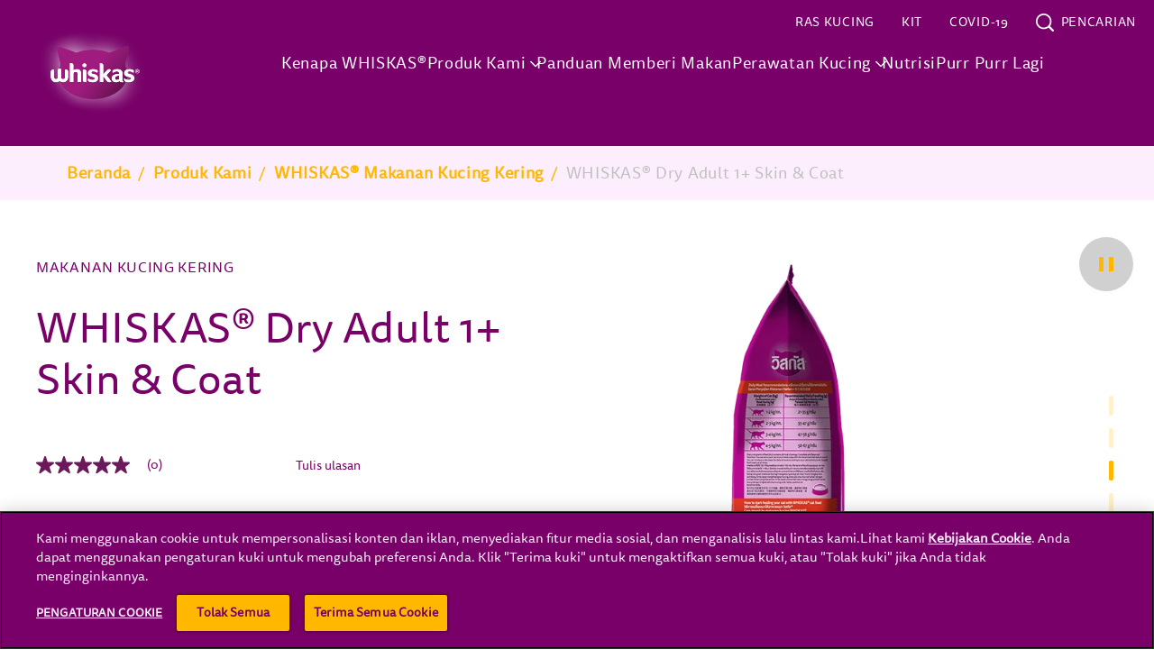

--- FILE ---
content_type: text/html; charset=UTF-8
request_url: https://www.whiskasindonesia.com/produk-kami/makanan-kering/whiskas-dry-adult-1-skin-and-coat
body_size: 11997
content:
<!DOCTYPE html>
<html lang="id" dir="ltr" prefix="content: http://purl.org/rss/1.0/modules/content/  dc: http://purl.org/dc/terms/  foaf: http://xmlns.com/foaf/0.1/  og: http://ogp.me/ns#  rdfs: http://www.w3.org/2000/01/rdf-schema#  schema: http://schema.org/  sioc: http://rdfs.org/sioc/ns#  sioct: http://rdfs.org/sioc/types#  skos: http://www.w3.org/2004/02/skos/core#  xsd: http://www.w3.org/2001/XMLSchema# ">
  <head>
                  <link rel="preload" as="font" type="font/woff" href="/sites/g/files/fnmzdf8246/files/Tisa-Sans-Pro-Bold.woff" crossorigin>
                        <link rel="preload" as="font" type="font/woff" href="/sites/g/files/fnmzdf8246/files/Tisa-Sans-Pro.woff" crossorigin>
                        <link rel="preload" as="font" type="font/woff" href="/sites/g/files/fnmzdf8246/files/Tisa-Sans-Pro.woff" crossorigin>
              <meta charset="utf-8" />
<script type="text/javascript" defer src="https://cdn.cookielaw.org/scripttemplates/otSDKStub.js" data-src="https://cdn.cookielaw.org/scripttemplates/otSDKStub.js" id="onetrust-sdk" charset="UTF-8" data-domain-script="3ecde62a-0c4a-4a17-a871-fe1fda325f03" data-document-language="true"></script>
<script>(function(w,d,s,l,i){w[l]=w[l]||[];w[l].push({'gtm.start':
new Date().getTime(),event:'gtm.js'});var f=d.getElementsByTagName(s)[0],
j=d.createElement(s),dl=l!='dataLayer'?'&amp;l='+l:'';j.async=true;j.src=
'https://www.googletagmanager.com/gtm.js?id='+i+dl;f.parentNode.insertBefore(j,f);
})(window,document,'script','dataLayer','GTM-P5TBBZX');
</script>
<meta name="description" content="WHISKAS® Dry Adult 1+ Skin and Coat menawarkan makanan seimbang untuk bulu yang berkilau dan kulit yang sehat. Berikan perawatan yang layak mereka dapatkan." />
<link rel="canonical" href="https://www.whiskasindonesia.com/produk-kami/makanan-kering/whiskas-dry-adult-1-skin-and-coat" />
<meta property="og:site_name" content="WHISKAS ID" />
<meta property="og:type" content="product" />
<meta property="og:title" content="WHISKAS® Dry Adult 1+ Skin &amp; Coat | WHISKAS® Indonesia" />
<meta property="og:description" content="WHISKAS® Dry Adult 1+ Skin and Coat menawarkan makanan seimbang untuk bulu yang berkilau dan kulit yang sehat. Berikan perawatan yang layak mereka dapatkan." />
<meta name="twitter:card" content="summary_large_image" />
<meta name="twitter:title" content="WHISKAS® Dry Adult 1+ Skin &amp; Coat" />
<meta name="twitter:url" content="https://www.whiskasindonesia.com/produk-kami/makanan-kering/whiskas-dry-adult-1-skin-and-coat" />
<meta name="twitter:image" content="https://www.whiskasindonesia.com/sites/g/files/fnmzdf8246/files/2025-07/8853301005739.png" />
<meta name="Generator" content="Drupal 10 (https://www.drupal.org)" />
<meta name="MobileOptimized" content="width" />
<meta name="HandheldFriendly" content="true" />
<meta name="viewport" content="width=device-width, initial-scale=1.0" />
<style type="text/css">@font-face {font-family: 'DrupalHeadlineCampaignFont'; src: url('/sites/g/files/fnmzdf8246/files/Tisa-Sans-Pro-Bold.woff') format('opentype'); font-weight: 100; font-display: swap}@font-face {font-family: 'DrupalHeadlineCampaignFont'; src: url('/sites/g/files/fnmzdf8246/files/Tisa-Sans-Pro-Bold.woff') format('opentype'); font-weight: 400; font-display: swap}@font-face {font-family: 'DrupalHeadlineCampaignFont'; src: url('/sites/g/files/fnmzdf8246/files/Tisa-Sans-Pro-Bold.woff') format('opentype'); font-weight: 900; font-display: swap}@font-face {font-family: 'DrupalPrimaryTypefaceFont'; src: url('/sites/g/files/fnmzdf8246/files/Tisa-Sans-Pro.woff') format('opentype'); font-weight: 100; font-display: swap}@font-face {font-family: 'DrupalPrimaryTypefaceFont'; src: url('/sites/g/files/fnmzdf8246/files/Tisa-Sans-Pro.woff') format('opentype'); font-weight: 400; font-display: swap}@font-face {font-family: 'DrupalPrimaryTypefaceFont'; src: url('/sites/g/files/fnmzdf8246/files/Tisa-Sans-Pro.woff') format('opentype'); font-weight: 900; font-display: swap}@font-face {font-family: 'DrupalSecondaryTypefaceFont'; src: url('/sites/g/files/fnmzdf8246/files/Tisa-Sans-Pro.woff') format('opentype'); font-display: swap}:root [data-theme='drupal'] { --v-border_width: ; --c-primary: #780068; --c-secondary: #FFB700; --c-subcolor-1: #780068; --c-subcolor-2: #FDEEFD; --c-subcolor-3: #FFFFFF; --c-subcolor-4: #C0C0C0; --c-primary-rgb: 120,0,104; --c-secondary-rgb: 255,183,0; --c-subcolor-1-rgb: 120,0,104; --c-subcolor-2-rgb: 253,238,253; --c-subcolor-3-rgb: 255,255,255; --c-subcolor-4-rgb: 192,192,192;--c-popup-bg-color: #FFFFFF;--c-popup-title-color: #780068; --c-locator-block-form-background-color: #780068; --c-locator-block-text-field-color: #FFB700; --c-locator-block-text-border-color: #FFB700; --c-locator-block-list-background-color: #780068; --c-locator-block-list-text-color: #FFB700; --c-locator-block-circle-background-color: #FFB700; --c-locator-block-circle-text-color: #780068; --c-locator-block-map-popup-text-color: #FFB700; --c-locator-block-link-hover-color: #FFB700; --c-locator-block-list-layout-bg-color: #FDEEFD; --c-locator-block-form-title-color: #FFB700; --c-locator-block-icon-color: #FFB700; --c-locator-block-list-layout-border-color: #FDEEFD; --c-locator-block-list-border-color: #780068; --c-hero-block-background-color: #FFFFFF; --c-hero-block-text-color: #780068; --c-nutrition-block-background-color: #FDEEFD; --c-nutrition-block-text-color: #780068; --c-nutrition-block-container-color: #FDEEFD; --c-nutrition-block-border-color: #780068; --c-rating-block-background-color: #FDEEFD; --c-play-pause-color: #FFB700; --c-top-nav: #780068; --c-text-inverse: #780068; --c-cta_global_background_color: #FFB700; --c-top-nav-gradient: #780068; --c-menu-text-color-theme: #FFFFFF; --c-menu-text-color: #780068; --c-menu-background-color: #FDEEFD; --c-footer-top: #780068; --c-footer-top-gradient: #780068; --c-footer-menu-text-color: #FFFFFF; --c-footer_cta_label: #780068; --c-bottom-nav: #780068; --c-language-region-selector-text-color: #780068; --c-product_filter_arrow_color: #780068; --c-product_filter_clearall_color: #780068; --c-product_filter_tickmark_color: #780068; --c-entrygate_background_color: #FFFFFF; --c-entrygate_title_color: #410C00; --c-entrygate_text_color: #410C00; --c-entrygate_date_color: #FFFFFF; --c-entrygate_alert_color: #780068; --c-cookie-banner: #780068; --c-cookie-banner-gradient: #780068; --c-cookie-banner-text: #FDEEFD; --c-cookie-banner-close: #FFFFFF; --c-card-background: #FFFFFF; --c-card-title: #780068; --c-card-eyebrow: #780068; --c-breadcrumb_link: #FFB700; --c-breadcrumb_text: #C0C0C0; --c-breadcrumb_hover: #780068; --c-breadcrumb_bg_color: #FDEEFD; --c-search-field-bg-color: #FDEEFD; --c-search-field-text-color: #780068; --c-search-field-clear-btn: #780068; --c-search-field-border-color: #780068; --c-error-page-background-color: #000000; --c-error-page-text-color: #FFFFFF; --c-error-page-cta-background-color: #780068; --c-error-page-cta-text-color: #FFFFFF; --c-count_color: #780068; --c-quicklink-label-color: #780068; --c-quicklink-label-hover-color: #FFB700; --c-quicklink-background-color: #ffffff; --c-quicklink-shape-border-color: #ffffff; --c-quicklink-shape-background-color: #FFB700; --c-supercharged-freeform-text-color: #780068; --c-supercharged-freeform-background-color: #FFFFFF; --c-supercharged-freeform-link-text-color: #FFFFFF; --c-supercharged-freeform-button-background-color: #FFB700; --c-supercharged-card-text-color: #780068; --c-supercharged-card-background-color: #FFFFFF; --c-supercharged-card-link-text-color: #FFFFFF; --c-supercharged-card-button-background-color: #FFB700; --c-breed-selector-background-color: #FDEEFD; --c-breed-selector-image-color: #FFB700; --c-breed-selector-image-hover-select-color: #780068; --c-breed-selector-text-color: #780068; --c-age-calculator-background-color: #FDEEFD; --c-age-calculator-image-color: #FFB700; --c-age-calculator-image-hover-select-color: #780068; --c-age-calculator-text-color: #780068; --c-related-section-background-color: #FDEEFD; --c-do-you-know-section-background-color: #FDEEFD; --c-hover-color: #FFFFFF; --c-mobile-menu-items-color-theme: #FFFFFF; --c-mobile-sub-menu-items-color: #FFFFFF; --c-mobile-search-right-menu-section-theme: #FFFFFF; --c-wtb-bg-color-override: #FFB700; --c-wtb-text-color-override: #FFFFFF; --c-swiper-color-override: #FFB700; --c-override-landingpage-card-text-color: #780068; --c-product-card-cta-icon-color: #FFFFFF; --c-product-card-cta-icon-background-color: #FFB700; --c-product-card-image-background-color: #FFB700; --c-external-link-popup-background-color: #FFFFFF; --c-external-link-popup-heading-text-color: #780068; --c-external-link-popup-body-text-color: #FFFFFF; --c-cta-slanting-border-color: #FFB700; --c-table-bg-color: #FDEEFD; --c-table-caption-color: #780068; --c-table-header-bg-color: #FDEEFD; --c-table-header-text-color: #780068; --c-table-row-bg-color: #FFFFFF; --c-table-row-text-color: #780068; --c-table-border-color: #FFB700; --v-heading-font: DrupalHeadlineCampaignFont, Arial, Helvetica Neue, Helvetica, sans-serif; --v-primary-font: DrupalPrimaryTypefaceFont, Arial, Helvetica Neue, Helvetica, sans-serif; --v-secondary-font: DrupalSecondaryTypefaceFont, Arial, Helvetica Neue, Helvetica, sans-serif; --v-heading-font-m-letter-spacing: 0.048rem; --v-heading-font-t-letter-spacing: 0.07rem; --v-heading-font-d-letter-spacing: 0.16rem; --v-primary-font-m-letter-spacing: 0.048rem; --v-primary-font-t-letter-spacing: 0.07rem; --v-primary-font-d-letter-spacing: 0.16rem; --v-secondary-font-m-letter-spacing: 0.048rem; --v-secondary-font-t-letter-spacing: 0.07rem; --v-secondary-font-d-letter-spacing: 0.16rem; --v-button-border-radius: 30px; --v-card-border-radius: 20px; --v-quote-asset: url(); --v-bg_image_path: url(/sites/g/files/fnmzdf8246/files/theme_config/whiskas-article-detail-bg.png) no-repeat; --v-global-cta-text-underline: none;}</style>
<script type="text/javascript">window.MSInputMethodContext && document.documentMode && document.write('<script src="https://cdn.jsdelivr.net/gh/nuxodin/ie11CustomProperties@4.1.0/ie11CustomProperties.min.js"><\/script>');</script>
<style type="text/css">:root [data-theme='footer_block_697b421d97767'] { --c-footer-marketing-text-color-override: #ffffff; --c-footer-border-color: #C0C0C0; --c-label-text-color-override: #FFFFFF; --c-email-input-color-override: #FFFFFF; --c-email-placeholder-color-override: #FFFFFF; --c-email-button-background-color-override: #FFFFFF; --c-email-button-icon-color-override: #FFFFFF; --c-email-button-border-color-override: #FFFFFF; --c-note-text-color-override: #FFFFFF;}</style>
<style type="text/css">:root [data-theme='alertbanner_block_697b421d7edf5'] { --c-alert-banner-bg-color: #6B195B; --c-alert-banner-text-color: #FFFFFF;}</style>
<script type="application/ld+json">{
    "@context": "https:\/\/schema.org",
    "@type": "ItemList",
    "itemListElement": [
        {
            "@type": "ListItem",
            "position": 1,
            "url": "https:\/\/www.whiskasindonesia.com\/produk-kami\/makanan-kering\/whiskas-junior-rasa-tuna-salmon"
        },
        {
            "@type": "ListItem",
            "position": 2,
            "url": "https:\/\/www.whiskasindonesia.com\/produk-kami\/makanan-kering\/whiskas-adult-tuna-and-salmon-flavour"
        },
        {
            "@type": "ListItem",
            "position": 3,
            "url": "https:\/\/www.whiskasindonesia.com\/produk-kami\/makanan-basah\/whiskas-pouch-mackerel-senior-80g"
        },
        {
            "@type": "ListItem",
            "position": 4,
            "url": "https:\/\/www.whiskasindonesia.com\/produk-kami\/makanan-basah\/whiskas-pouch-junior-tuna"
        }
    ]
}</script>
<script type="application/ld+json">{
    "@context": "https:\/\/schema.org",
    "@type": "Product",
    "name": "WHISKAS® Dry Adult 1+ Skin &amp; Coat",
    "brand": {
        "@type": "Brand",
        "name": "Whiskas"
    },
    "description": "<div><div><div><div><div><div><div><p>Bulu dan kulit yang indah adalah ciri khas kucing yang dirawat dengan baik dan sehat. Banyak faktor yang bisa menyebabkan kesehatan kulit &amp; bulu yang jelek, seperti nutrisi yang buruk, berat badan yang berlebihan (yang mempersulit kucing Anda merawat tubuh mereka sendiri), usia tua dan bahkan terlalu sering dimandikan (yang bisa menghilangkan minyak alami dan menyebabkan iritasi kulit).&lt;\/p&gt;<p>Hindari kerontokan rambut dan tampilkan keanggunan kucing Anda dengan WHISKAS<sup>® &lt;\/sup&gt;Skin &amp; Coat. Kelebatan bulu dan kesehatan kulit mereka akan menjadi hal yang dikagumi oleh para pecinta kucing.&lt;\/p&gt;<p>Keistimewaan WHISKAS<sup>®&lt;\/sup&gt; Skin &amp; Coat:&lt;\/p&gt;<ul><li>Nutrien esensial membantu menghindari kerontokan rambut&lt;\/li&gt;<li>Biotin dan vitamin B membantu menjaga kesehatan kulit dan keindahan bulu&lt;\/li&gt;<li>Nutrien esensial, termasuk vitamin E dan antioksidan, mendukung sistem imunitas yang sehat&lt;\/li&gt;<li>Protein berkualitas membantu menjaga kesehatan otot&lt;\/li&gt;<li>Serat alami membantu mengontrol hairball&lt;\/li&gt;<li>Nutrisi lengkap dan seimbang untuk kucing dewasa&lt;\/li&gt;<li>Tanpa pewarna buatan&lt;\/li&gt;&lt;\/ul&gt;<p>Tersedia dalam kemasan 450 g dan 1.1 kg.&lt;\/p&gt;&lt;\/div&gt;&lt;\/div&gt;&lt;\/div&gt;&lt;\/div&gt;&lt;\/div&gt;&lt;\/div&gt;&lt;\/div&gt;",
    "sku": "8853301005739",
    "image": [
        "https:\/\/www.whiskasindonesia.com\/sites\/g\/files\/fnmzdf8246\/files\/2025-07\/8853301005739.png"
    ],
    "@id": "https:\/\/www.whiskasindonesia.com\/produk-kami\/makanan-kering\/whiskas-dry-adult-1-skin-and-coat"
}</script>
<style type="text/css">:root [data-theme='recommendations_module_697b53f0c51c2'] {}</style>
<style type="text/css">:root [data-theme='freeform_story_block_697b53f0b20a2'] { --c-freeform-story-background-color: #FDEEFD; --c-freeform-story-cta-text-color: #FFFFFF; --c-freeform-story-cta-background-color: #FFB700;}</style>
<style type="text/css">:root [data-theme='pn_pdp_hero_block_697b53f099c25'] {}</style>
<script type="application/ld+json">{
    "@context": "https://schema.org",
    "@type": "BreadcrumbList",
    "itemListElement": [
        {
            "@type": "ListItem",
            "position": 1,
            "name": "Beranda",
            "item": "https://www.whiskasindonesia.com/"
        },
        {
            "@type": "ListItem",
            "position": 2,
            "name": "Produk Kami",
            "item": "https://www.whiskasindonesia.com/produk-kami"
        },
        {
            "@type": "ListItem",
            "position": 3,
            "name": "WHISKAS® Makanan Kucing Kering",
            "item": "https://www.whiskasindonesia.com/produk-kami/makanan-kering"
        },
        {
            "@type": "ListItem",
            "position": 4,
            "name": "WHISKAS® Dry Adult 1+ Skin \u0026 Coat",
            "item": "https://www.whiskasindonesia.com/produk-kami/makanan-kering/whiskas-dry-adult-1-skin-and-coat"
        }
    ]
}</script>
<style type="text/css">:root [data-theme='header_block_697b53f106a35'] { --c-search-suggestion-color: #FFFFFF; --c-header-border-top: #FFB700; --c-hover-color: #FFFFFF; --c-mobile_top_header_bg_color_override: #780068; --c-header-logo-text-color-override: #ffffff; --c-text-color-override: #ffffff; --c-mobile-sub-menu-items-color: #FFFFFF; --c-mobile_main_nav_bg_color: #780068;}</style>
<link rel="icon" href="/sites/g/files/fnmzdf8246/files/logo_2_2.png" type="image/png" />
<link rel="alternate" hreflang="id" href="https://www.whiskasindonesia.com/produk-kami/makanan-kering/whiskas-dry-adult-1-skin-and-coat" />

    <title>WHISKAS® Dry Adult 1+ Skin &amp; Coat | WHISKAS® Indonesia</title>
    <link rel="stylesheet" media="all" href="/sites/g/files/fnmzdf8246/files/css/css_n52T2hOdiS5cqC9b1hlI-ZmHof3OeayxBon8RV7NXvI.css?delta=0&amp;language=id&amp;theme=emulsifymars&amp;include=eJxdjEEOwyAMBD8E4UnIBSdyazDFphK_L1EuTS-r0c5qoVIBw5hUA1zsknQMuY8GvMEwSVIa45_IBCyHwzJYaZ8FuoY1LFI9qKLpXR0sD-B7d4Z_vgf26YvkpRmmDIuZNMln1UEqJmF3LuP1Hn542yUBxyZUzbW-Eh6MAauRTc9UX_oFuydYeA" />
<link rel="stylesheet" media="all" href="/sites/g/files/fnmzdf8246/files/css/css_LqIXMBV6oFNSvfp2DzPbhf5R0Cay05tV54N0uDgItog.css?delta=1&amp;language=id&amp;theme=emulsifymars&amp;include=eJxdjEEOwyAMBD8E4UnIBSdyazDFphK_L1EuTS-r0c5qoVIBw5hUA1zsknQMuY8GvMEwSVIa45_IBCyHwzJYaZ8FuoY1LFI9qKLpXR0sD-B7d4Z_vgf26YvkpRmmDIuZNMln1UEqJmF3LuP1Hn542yUBxyZUzbW-Eh6MAauRTc9UX_oFuydYeA" />

    <script type="application/json" data-drupal-selector="drupal-settings-json">{"path":{"baseUrl":"\/","pathPrefix":"","currentPath":"node\/13741","currentPathIsAdmin":false,"isFront":false,"currentLanguage":"id"},"pluralDelimiter":"\u0003","suppressDeprecationErrors":true,"ajaxPageState":{"libraries":"[base64]","theme":"emulsifymars","theme_token":null},"ajaxTrustedUrl":{"form_action_p_pvdeGsVG5zNF_XLGPTvYSKCf43t8qZYSwcfZl2uzM":true},"cookie_value":"1","component":{"plugins":[]},"brand_drupal_meta_conversions_api":{"enabled":false},"dataLayer":{"session_id":"","language":"id","brand":"Whiskas","segment":"Pet Nutrition","market":"ID","products":null,"taxonomy":"{\u0022Food Type\u0022:[\u0022Makanan Kucing Kering\u0022]}","page_type":"product"},"retailer_error_message":"Kesalahan toko retailer tidak ditemukan","recaptcha_v3":{"use_enterprise":null},"radioactivity":{"type":"default","endpoint":"https:\/\/www.whiskasindonesia.com\/radioactivity\/emit"},"cta_button_no_hover":0,"pdp_thumbnail_resize":0,"enable_image_scroll_horizontal":false,"slider_delay":"","mars_common":{"chat_type":"live_agent"},"mars_newsletter":{"webform_close_status":"webform_status_close","required_field_message":"This field is required","email_validation_message":"Enter valid email ID","success_message":"Your subscription is successful"},"search_all_results_for":"Semua Hasil untuk:","mars_product":{"loader":0},"mars_search":{"version_2":{"is_enabled":true,"show_applied_filters":false}},"theme_colors":{"color_a":"#780068","color_b":"#FFB700","color_c":"#780068","color_d":"#FDEEFD","color_e":"#FFFFFF","color_f":"#C0C0C0"},"ajax":[],"user":{"uid":0,"permissionsHash":"d33a36b9be24f28887422b72a46c9dd76baabc43238cff53a14238dad5e4dcc5"}}</script>
<script src="/sites/g/files/fnmzdf8246/files/js/js_f8sYppfZOFy36cYUml-TzJj3LjWrq7IuILP1OHn4XsE.js?scope=header&amp;delta=0&amp;language=id&amp;theme=emulsifymars&amp;include=[base64]"></script>

        <link rel="preload" importance="high" as="image" href="/sites/g/files/fnmzdf8246/files/logo_2_1.png">
        <noscript><style>.dropdown__content--outer {display: block; overflow:visible;}.main-menu__item--with-sub .main-menu--sub {display: block;}</style></noscript>
  </head>
  <body class="node--product">
      <noscript><iframe src="https://www.googletagmanager.com/ns.html?id=GTM-P5TBBZX" height="0" width="0" style="display:none;visibility:hidden;"></iframe>
</noscript>
        <div class="dialog-off-canvas-main-canvas" data-off-canvas-main-canvas>
    



<div  class="layout-container">
              <div  id="block-marsheaderblock" data-block-plugin-id="header_block" class="block">
  
  
      
<div data-theme='drupal'>
 
  




		

	<header
		 class="header header-mobile-view" 
		data-theme="header_block_697b53f106a35" 
		data-sticky="" 
		data-sticky-type=""
		data-desktop-show-sticky= "" 
		data-tablet-show-sticky= "" 
		data-mobile-show-sticky =""	>
				<div id="skip-link" tabindex="-1">
			<a href="#main-content" class="sronly sronly-focusable">
				Lompat ke isi utama
			</a>
		</div>

		<div  class="header__inner">
						<div  class="header__primary" id="header-menu-trigger">
				<div  class="header__primary-container">
					<div  class="header__branding">
						    <div  class="header__logo">
      

<a
   class="link link--logo"
    href="https://www.whiskasindonesia.com/"
    title=""
>
            



  
   
  
    
<img
           class="logo__image"
                              srcset="/sites/g/files/fnmzdf8246/files/logo_2_1.png 375w, /sites/g/files/fnmzdf8246/files/logo_2_1.png 768w, /sites/g/files/fnmzdf8246/files/logo_2_1.png 1024w, /sites/g/files/fnmzdf8246/files/logo_2_1.png 1440w"
                  height="75px"
        width="212px"
                          src="/sites/g/files/fnmzdf8246/files/logo_2_1.png"
              alt="Whiskas Canada"
      />
        </a>
    </div>
  					</div>

																<div class="header__mobile-inline-menu">
								<div class="header__mobile-inline-menu_items mobile-search-menu">
									<button class="header__mobile-inline-menu_items--link" aria-label="Open search"></button>
								</div>
																				</div>
					
					<div  class="header__menu">
													

  <nav class="main-nav__desktop main-menu-left" id="main-nav-desktop" role="navigation">
          



    
                              
    
        
<ul
   class="mega-main-menu main-menu mega-main-menu main-menu--"
  >
                                    
<li  class="mega-main-menu main-menu__item">
  
          

<a
   class="mega-main-menu main-menu__link"
    href="https://www.whiskasindonesia.com/kenapa-whiskas"
    title="Kenapa WHISKAS®"
>
                <span>Kenapa WHISKAS®</span>
                
          </a>
      </li>
                        
        
<li  class="mega-main-menu main-menu__item mega-main-menu main-menu__item--with-sub mega-main-menu main-menu__item--single_menu_container">
  
          <div  class="menu-item__heading menu-item__heading--with-sub menu-item__heading--single_menu_container">
        
  <button
     aria-expanded="false" class="mega-main-menu main-menu__link mega-main-menu main-menu__link--with-sub mega-main-menu main-menu__link--single_menu_container"
     title=
  >
                  <span>Produk Kami</span>
                  </button>
        


<svg  class="menu_chevron__icon"

      aria-hidden="true" role="presentation"
  
  
  >
      <use xlink:href="/themes/custom/emulsifymars/dist/icons.svg#chevron"></use>
</svg>
      </div>
    
            
          
                              
    
        
<ul
   class="mega-main-menu main-menu mega-main-menu main-menu-- mega-main-menu main-menu--sub mega-main-menu main-menu--sub-1 mega-main-menu main-menu--singlemenu"
  >
                                      
<li  class="mega-main-menu main-menu__item mega-main-menu main-menu__item--sub mega-main-menu main-menu__item--sub-1">
  
          

<a
   class="mega-main-menu main-menu__link mega-main-menu main-menu__link--sub mega-main-menu main-menu__link--sub-1"
    href="https://www.whiskasindonesia.com/produk-kami"
    title="Produk Kami"
>
                <span>Produk Kami</span>
                
          </a>
      </li>
                        
<li  class="mega-main-menu main-menu__item mega-main-menu main-menu__item--sub mega-main-menu main-menu__item--sub-1">
  
          

<a
   class="mega-main-menu main-menu__link mega-main-menu main-menu__link--sub mega-main-menu main-menu__link--sub-1"
    href="https://www.whiskasindonesia.com/produk-kami/makanan-kering"
    title="Makanan Kucing Kering"
>
                <span>Makanan Kucing Kering</span>
                
          </a>
      </li>
                        
<li  class="mega-main-menu main-menu__item mega-main-menu main-menu__item--sub mega-main-menu main-menu__item--sub-1">
  
          

<a
   class="mega-main-menu main-menu__link mega-main-menu main-menu__link--sub mega-main-menu main-menu__link--sub-1"
    href="https://www.whiskasindonesia.com/produk-kami/makanan-basah"
    title="Makanan Kucing Basah"
>
                <span>Makanan Kucing Basah</span>
                
          </a>
      </li>
                        
<li  class="mega-main-menu main-menu__item mega-main-menu main-menu__item--sub mega-main-menu main-menu__item--sub-1">
  
          

<a
   class="mega-main-menu main-menu__link mega-main-menu main-menu__link--sub mega-main-menu main-menu__link--sub-1"
    href="https://www.whiskasindonesia.com/produk-kami/anak-kucing"
    title="Makanan Anakan Kucing"
>
                <span>Makanan Anakan Kucing</span>
                
          </a>
      </li>
                        
<li  class="mega-main-menu main-menu__item mega-main-menu main-menu__item--sub mega-main-menu main-menu__item--sub-1">
  
          

<a
   class="mega-main-menu main-menu__link mega-main-menu main-menu__link--sub mega-main-menu main-menu__link--sub-1"
    href="https://www.whiskasindonesia.com/produk-kami/1-plus-tahun"
    title="1+ Tahun"
>
                <span>1+ Tahun</span>
                
          </a>
      </li>
                        
<li  class="mega-main-menu main-menu__item mega-main-menu main-menu__item--sub mega-main-menu main-menu__item--sub-1">
  
          

<a
   class="mega-main-menu main-menu__link mega-main-menu main-menu__link--sub mega-main-menu main-menu__link--sub-1"
    href="https://www.whiskasindonesia.com/produk-kami/7-plus-tahun"
    title="7+ Tahun"
>
                <span>7+ Tahun</span>
                
          </a>
      </li>
        
            </ul>
      
        </li>
                      
<li  class="mega-main-menu main-menu__item">
  
          

<a
   class="mega-main-menu main-menu__link"
    href="https://www.whiskasindonesia.com/panduan-memberi-makan"
    title="Panduan Memberi Makan"
>
                <span>Panduan Memberi Makan</span>
                
          </a>
      </li>
                        
        
<li  class="mega-main-menu main-menu__item mega-main-menu main-menu__item--with-sub mega-main-menu main-menu__item--mega_menu_container">
  
          <div  class="menu-item__heading menu-item__heading--with-sub menu-item__heading--mega_menu_container">
        
  <button
     aria-expanded="false" class="mega-main-menu main-menu__link mega-main-menu main-menu__link--with-sub mega-main-menu main-menu__link--mega_menu_container"
     title=
  >
                  <span>Perawatan Kucing</span>
                  </button>
        


<svg  class="menu_chevron__icon"

      aria-hidden="true" role="presentation"
  
  
  >
      <use xlink:href="/themes/custom/emulsifymars/dist/icons.svg#chevron"></use>
</svg>
      </div>
    
            
          
                              
    
        
<ul
   class="mega-main-menu main-menu mega-main-menu main-menu-- mega-main-menu main-menu--sub mega-main-menu main-menu--sub-1 mega-main-menu main-menu--mega-menu"
  >
                    <li class="main-menu__item main-menu__item--sub">
                 <div class="mega-menu__column">
          <div class="mega-menu-title">
                      Anak Kucing
                    </div>
                       

<a
   class="mega-main-menu main-menu__link"
    href="https://www.whiskasindonesia.com/kesehatan-and-perawatan/bayi-kucing"
    title="Anak Kucing"
>
                <span>Anak Kucing</span>
                
          </a>
                       

<a
   class="mega-main-menu main-menu__link"
    href="https://www.whiskasindonesia.com/kesehatan-and-perawatan/bayi-kucing/semua"
    title="Semua artikel"
>
                <span>Semua artikel</span>
                
          </a>
                       

<a
   class="mega-main-menu main-menu__link"
    href="https://www.whiskasindonesia.com/kesehatan-and-perawatan/bayi-kucing/mempertimbangkan-memiliki-anak-kucing"
    title="Mempertimbangkan untuk mengadopsi anak kucing"
>
                <span>Mempertimbangkan untuk mengadopsi anak kucing</span>
                
          </a>
                       

<a
   class="mega-main-menu main-menu__link"
    href="https://www.whiskasindonesia.com/kesehatan-and-perawatan/bayi-kucing/perawatan-kucing"
    title="Perawatan"
>
                <span>Perawatan</span>
                
          </a>
                       

<a
   class="mega-main-menu main-menu__link"
    href="https://www.whiskasindonesia.com/kesehatan-and-perawatan/bayi-kucing/bahasa-anak-kucing"
    title="Bahasa anak kucing"
>
                <span>Bahasa anak kucing</span>
                
          </a>
                       

<a
   class="mega-main-menu main-menu__link"
    href="https://www.whiskasindonesia.com/kesehatan-and-perawatan/bayi-kucing/bergaul"
    title="Bergaul"
>
                <span>Bergaul</span>
                
          </a>
                       

<a
   class="mega-main-menu main-menu__link"
    href="https://www.whiskasindonesia.com/kesehatan-and-perawatan/bayi-kucing/kesehatan"
    title="Kesehatan"
>
                <span>Kesehatan</span>
                
          </a>
                       

<a
   class="mega-main-menu main-menu__link"
    href="https://www.whiskasindonesia.com/kesehatan-and-perawatan/bayi-kucing/bermain"
    title="Bermain"
>
                <span>Bermain</span>
                
          </a>
                  </div>
                 <div class="mega-menu__column">
          <div class="mega-menu-title">
                      1+ Tahun
                    </div>
                       

<a
   class="mega-main-menu main-menu__link"
    href="https://www.whiskasindonesia.com/kesehatan-and-perawatan/1-plus-tahun"
    title="1+ Tahun"
>
                <span>1+ Tahun</span>
                
          </a>
                       

<a
   class="mega-main-menu main-menu__link"
    href="https://www.whiskasindonesia.com/kesehatan-and-perawatan/1-plus-tahun/semua"
    title="Semua artikel"
>
                <span>Semua artikel</span>
                
          </a>
                       

<a
   class="mega-main-menu main-menu__link"
    href="https://www.whiskasindonesia.com/kesehatan-and-perawatan/1-plus-tahun/fakta-kucing"
    title="Pemahaman"
>
                <span>Pemahaman</span>
                
          </a>
                       

<a
   class="mega-main-menu main-menu__link"
    href="https://www.whiskasindonesia.com/kesehatan-and-perawatan/1-plus-tahun/kesehatan"
    title="Kesehatan"
>
                <span>Kesehatan</span>
                
          </a>
                       

<a
   class="mega-main-menu main-menu__link"
    href="https://www.whiskasindonesia.com/kesehatan-and-perawatan/1-plus-tahun/nutrisi"
    title="Nutrisi"
>
                <span>Nutrisi</span>
                
          </a>
                       

<a
   class="mega-main-menu main-menu__link"
    href="https://www.whiskasindonesia.com/kesehatan-and-perawatan/1-plus-tahun/bermain"
    title="Bermain"
>
                <span>Bermain</span>
                
          </a>
                  </div>
                 <div class="mega-menu__column">
          <div class="mega-menu-title">
                      7+ Tahun
                    </div>
                       

<a
   class="mega-main-menu main-menu__link"
    href="https://www.whiskasindonesia.com/kesehatan-and-perawatan/7-plus-tahun"
    title="7+ years"
>
                <span>7+ years</span>
                
          </a>
                       

<a
   class="mega-main-menu main-menu__link"
    href="https://www.whiskasindonesia.com/kesehatan-and-perawatan/7-plus-tahun/semua"
    title="Semua artikel"
>
                <span>Semua artikel</span>
                
          </a>
                       

<a
   class="mega-main-menu main-menu__link"
    href="https://www.whiskasindonesia.com/kesehatan-and-perawatan/7-plus-tahun/perawatan-kucing"
    title="Perawatan"
>
                <span>Perawatan</span>
                
          </a>
                       

<a
   class="mega-main-menu main-menu__link"
    href="https://www.whiskasindonesia.com/kesehatan-and-perawatan/7-plus-tahun/fakta-kucing"
    title="Pemahaman"
>
                <span>Pemahaman</span>
                
          </a>
                       

<a
   class="mega-main-menu main-menu__link"
    href="https://www.whiskasindonesia.com/kesehatan-and-perawatan/7-plus-tahun/kesehatan"
    title="Kesehatan"
>
                <span>Kesehatan</span>
                
          </a>
                       

<a
   class="mega-main-menu main-menu__link"
    href="https://www.whiskasindonesia.com/kesehatan-and-perawatan/7-plus-tahun/nutrisi"
    title="Nutrisi"
>
                <span>Nutrisi</span>
                
          </a>
                       

<a
   class="mega-main-menu main-menu__link"
    href="https://www.whiskasindonesia.com/kesehatan-and-perawatan/7-plus-tahun/bermain"
    title="Bermain"
>
                <span>Bermain</span>
                
          </a>
                  </div>
        
      </li>
                                          <li class="main-menu__item main-menu__item--sub">

                <div class="subMenuLinkCol   ">
                                                                                

<a
       class="default-link     "
              href="/kesehatan-and-perawatan"
                target="_self"
               aria-label="Perawatan Kucing"
      tabindex="0"
    title="Perawatan Kucing"
>
      <span class="default-link__label">
            Perawatan Kucing
          </span>
          </a>
                                           
        </div>
      </li>
              
            </ul>
      
        </li>
                      
<li  class="mega-main-menu main-menu__item">
  
          

<a
   class="mega-main-menu main-menu__link"
    href="https://www.whiskasindonesia.com/nutrisi"
    title="Nutrisi"
>
                <span>Nutrisi</span>
                
          </a>
      </li>
                      
<li  class="mega-main-menu main-menu__item">
  
          

<a
   class="mega-main-menu main-menu__link"
    href="https://www.whiskasindonesia.com/purr-more"
    title="Purr Purr Lagi"
>
                <span>Purr Purr Lagi</span>
                
          </a>
      </li>
        
            </ul>
  
      </nav>

      <button id="toggle-expand" class="toggle-expand" role="button" aria-pressed="false">
      


<svg  class="toggle-expand__icon toggle-expand__icon--open"

      aria-hidden="true" role="presentation"
  
  
  >
      <use xlink:href="/themes/custom/emulsifymars/dist/icons.svg#hamburger"></use>
</svg>
      


<svg  class="toggle-expand__icon toggle-expand__icon--close"

      aria-hidden="true" role="presentation"
  
  
  >
      <use xlink:href="/themes/custom/emulsifymars/dist/icons.svg#close"></use>
</svg>
      <span class="toggle-expand__text">Menu</span>
    </button>

    <nav class="main-nav__mobile" role="navigation">
            
 

    
                                  
<ul
   class="main-menu"
  >
                                

<li  class="main-menu__item">
                 

<a
   class="main-menu__link"
    href="https://www.whiskasindonesia.com/kenapa-whiskas"
    title="Kenapa WHISKAS®"
>
                <span>Kenapa WHISKAS®</span>
                
          </a>
      </li>
                          

<li  class="main-menu__item main-menu__item--with-sub">
            <div  class="menu-item__heading menu-item__heading--with-sub">
        
  <button
     aria-expanded="false" class="main-menu__link main-menu__link--with-sub"
     title=
  >
                  <span>Produk Kami</span>
                  </button>
          


<svg  class="menu_chevron__icon"

      aria-hidden="true" role="presentation"
  
  
  >
      <use xlink:href="/themes/custom/emulsifymars/dist/icons.svg#chevron"></use>
</svg>

      </div>

      
          
                                            
<ul
   class="main-menu main-menu--sub main-menu--sub-1"
  >
                                  

<li  class="main-menu__item main-menu__item--sub main-menu__item--sub-1">
                 

<a
   class="main-menu__link main-menu__link--sub main-menu__link--sub-1"
    href="https://www.whiskasindonesia.com/produk-kami"
    title="Produk Kami"
>
                <span>Produk Kami</span>
                
          </a>
      </li>
                        

<li  class="main-menu__item main-menu__item--sub main-menu__item--sub-1">
                 

<a
   class="main-menu__link main-menu__link--sub main-menu__link--sub-1"
    href="https://www.whiskasindonesia.com/produk-kami/makanan-kering"
    title="Makanan Kucing Kering"
>
                <span>Makanan Kucing Kering</span>
                
          </a>
      </li>
                        

<li  class="main-menu__item main-menu__item--sub main-menu__item--sub-1">
                 

<a
   class="main-menu__link main-menu__link--sub main-menu__link--sub-1"
    href="https://www.whiskasindonesia.com/produk-kami/makanan-basah"
    title="Makanan Kucing Basah"
>
                <span>Makanan Kucing Basah</span>
                
          </a>
      </li>
                        

<li  class="main-menu__item main-menu__item--sub main-menu__item--sub-1">
                 

<a
   class="main-menu__link main-menu__link--sub main-menu__link--sub-1"
    href="https://www.whiskasindonesia.com/produk-kami/anak-kucing"
    title="Makanan Anakan Kucing"
>
                <span>Makanan Anakan Kucing</span>
                
          </a>
      </li>
                        

<li  class="main-menu__item main-menu__item--sub main-menu__item--sub-1">
                 

<a
   class="main-menu__link main-menu__link--sub main-menu__link--sub-1"
    href="https://www.whiskasindonesia.com/produk-kami/1-plus-tahun"
    title="1+ Tahun"
>
                <span>1+ Tahun</span>
                
          </a>
      </li>
                        

<li  class="main-menu__item main-menu__item--sub main-menu__item--sub-1">
                 

<a
   class="main-menu__link main-menu__link--sub main-menu__link--sub-1"
    href="https://www.whiskasindonesia.com/produk-kami/7-plus-tahun"
    title="7+ Tahun"
>
                <span>7+ Tahun</span>
                
          </a>
      </li>
                      </ul>
  
      </li>
                      

<li  class="main-menu__item">
                 

<a
   class="main-menu__link"
    href="https://www.whiskasindonesia.com/panduan-memberi-makan"
    title="Panduan Memberi Makan"
>
                <span>Panduan Memberi Makan</span>
                
          </a>
      </li>
                          

<li  class="main-menu__item main-menu__item--with-sub">
            <div  class="menu-item__heading menu-item__heading--with-sub">
        
  <button
     aria-expanded="false" class="main-menu__link main-menu__link--with-sub"
     title=
  >
                  <span>Perawatan Kucing</span>
                  </button>
          


<svg  class="menu_chevron__icon"

      aria-hidden="true" role="presentation"
  
  
  >
      <use xlink:href="/themes/custom/emulsifymars/dist/icons.svg#chevron"></use>
</svg>

      </div>

      
          
                                            
<ul
   class="main-menu main-menu--sub main-menu--sub-1"
  >
                                      

<li  class="main-menu__item main-menu__item--sub main-menu__item--sub-1 main-menu__item--with-sub">
            <div  class="menu-item__heading menu-item__heading--sub menu-item__heading--sub-1 menu-item__heading--with-sub">
        
  <button
     aria-expanded="false" class="main-menu__link main-menu__link--sub main-menu__link--sub-1 main-menu__link--with-sub"
     title=
  >
                  <span>Anak Kucing</span>
                  </button>
          


<svg  class="menu_chevron__icon"

      aria-hidden="true" role="presentation"
  
  
  >
      <use xlink:href="/themes/custom/emulsifymars/dist/icons.svg#chevron"></use>
</svg>

      </div>

      
          
                                  
<ul
   class="main-menu main-menu--sub main-menu--sub-1 main-menu--sub-2"
  >
                                  

<li  class="main-menu__item main-menu__item--sub main-menu__item--sub-2">
                 

<a
   class="main-menu__link main-menu__link--sub main-menu__link--sub-2"
    href="https://www.whiskasindonesia.com/kesehatan-and-perawatan/bayi-kucing"
    title="Anak Kucing"
>
                <span>Anak Kucing</span>
                
          </a>
      </li>
                        

<li  class="main-menu__item main-menu__item--sub main-menu__item--sub-2">
                 

<a
   class="main-menu__link main-menu__link--sub main-menu__link--sub-2"
    href="https://www.whiskasindonesia.com/kesehatan-and-perawatan/bayi-kucing/semua"
    title="Semua artikel"
>
                <span>Semua artikel</span>
                
          </a>
      </li>
                        

<li  class="main-menu__item main-menu__item--sub main-menu__item--sub-2">
                 

<a
   class="main-menu__link main-menu__link--sub main-menu__link--sub-2"
    href="https://www.whiskasindonesia.com/kesehatan-and-perawatan/bayi-kucing/mempertimbangkan-memiliki-anak-kucing"
    title="Mempertimbangkan untuk mengadopsi anak kucing"
>
                <span>Mempertimbangkan untuk mengadopsi anak kucing</span>
                
          </a>
      </li>
                        

<li  class="main-menu__item main-menu__item--sub main-menu__item--sub-2">
                 

<a
   class="main-menu__link main-menu__link--sub main-menu__link--sub-2"
    href="https://www.whiskasindonesia.com/kesehatan-and-perawatan/bayi-kucing/perawatan-kucing"
    title="Perawatan"
>
                <span>Perawatan</span>
                
          </a>
      </li>
                        

<li  class="main-menu__item main-menu__item--sub main-menu__item--sub-2">
                 

<a
   class="main-menu__link main-menu__link--sub main-menu__link--sub-2"
    href="https://www.whiskasindonesia.com/kesehatan-and-perawatan/bayi-kucing/bahasa-anak-kucing"
    title="Bahasa anak kucing"
>
                <span>Bahasa anak kucing</span>
                
          </a>
      </li>
                        

<li  class="main-menu__item main-menu__item--sub main-menu__item--sub-2">
                 

<a
   class="main-menu__link main-menu__link--sub main-menu__link--sub-2"
    href="https://www.whiskasindonesia.com/kesehatan-and-perawatan/bayi-kucing/bergaul"
    title="Bergaul"
>
                <span>Bergaul</span>
                
          </a>
      </li>
                        

<li  class="main-menu__item main-menu__item--sub main-menu__item--sub-2">
                 

<a
   class="main-menu__link main-menu__link--sub main-menu__link--sub-2"
    href="https://www.whiskasindonesia.com/kesehatan-and-perawatan/bayi-kucing/kesehatan"
    title="Kesehatan"
>
                <span>Kesehatan</span>
                
          </a>
      </li>
                        

<li  class="main-menu__item main-menu__item--sub main-menu__item--sub-2">
                 

<a
   class="main-menu__link main-menu__link--sub main-menu__link--sub-2"
    href="https://www.whiskasindonesia.com/kesehatan-and-perawatan/bayi-kucing/bermain"
    title="Bermain"
>
                <span>Bermain</span>
                
          </a>
      </li>
                      </ul>
  
      </li>
                            

<li  class="main-menu__item main-menu__item--sub main-menu__item--sub-1 main-menu__item--with-sub">
            <div  class="menu-item__heading menu-item__heading--sub menu-item__heading--sub-1 menu-item__heading--with-sub">
        
  <button
     aria-expanded="false" class="main-menu__link main-menu__link--sub main-menu__link--sub-1 main-menu__link--with-sub"
     title=
  >
                  <span>1+ Tahun</span>
                  </button>
          


<svg  class="menu_chevron__icon"

      aria-hidden="true" role="presentation"
  
  
  >
      <use xlink:href="/themes/custom/emulsifymars/dist/icons.svg#chevron"></use>
</svg>

      </div>

      
          
                                  
<ul
   class="main-menu main-menu--sub main-menu--sub-1 main-menu--sub-2"
  >
                                  

<li  class="main-menu__item main-menu__item--sub main-menu__item--sub-2">
                 

<a
   class="main-menu__link main-menu__link--sub main-menu__link--sub-2"
    href="https://www.whiskasindonesia.com/kesehatan-and-perawatan/1-plus-tahun"
    title="1+ Tahun"
>
                <span>1+ Tahun</span>
                
          </a>
      </li>
                        

<li  class="main-menu__item main-menu__item--sub main-menu__item--sub-2">
                 

<a
   class="main-menu__link main-menu__link--sub main-menu__link--sub-2"
    href="https://www.whiskasindonesia.com/kesehatan-and-perawatan/1-plus-tahun/semua"
    title="Semua artikel"
>
                <span>Semua artikel</span>
                
          </a>
      </li>
                        

<li  class="main-menu__item main-menu__item--sub main-menu__item--sub-2">
                 

<a
   class="main-menu__link main-menu__link--sub main-menu__link--sub-2"
    href="https://www.whiskasindonesia.com/kesehatan-and-perawatan/1-plus-tahun/fakta-kucing"
    title="Pemahaman"
>
                <span>Pemahaman</span>
                
          </a>
      </li>
                        

<li  class="main-menu__item main-menu__item--sub main-menu__item--sub-2">
                 

<a
   class="main-menu__link main-menu__link--sub main-menu__link--sub-2"
    href="https://www.whiskasindonesia.com/kesehatan-and-perawatan/1-plus-tahun/kesehatan"
    title="Kesehatan"
>
                <span>Kesehatan</span>
                
          </a>
      </li>
                        

<li  class="main-menu__item main-menu__item--sub main-menu__item--sub-2">
                 

<a
   class="main-menu__link main-menu__link--sub main-menu__link--sub-2"
    href="https://www.whiskasindonesia.com/kesehatan-and-perawatan/1-plus-tahun/nutrisi"
    title="Nutrisi"
>
                <span>Nutrisi</span>
                
          </a>
      </li>
                        

<li  class="main-menu__item main-menu__item--sub main-menu__item--sub-2">
                 

<a
   class="main-menu__link main-menu__link--sub main-menu__link--sub-2"
    href="https://www.whiskasindonesia.com/kesehatan-and-perawatan/1-plus-tahun/bermain"
    title="Bermain"
>
                <span>Bermain</span>
                
          </a>
      </li>
                      </ul>
  
      </li>
                            

<li  class="main-menu__item main-menu__item--sub main-menu__item--sub-1 main-menu__item--with-sub">
            <div  class="menu-item__heading menu-item__heading--sub menu-item__heading--sub-1 menu-item__heading--with-sub">
        
  <button
     aria-expanded="false" class="main-menu__link main-menu__link--sub main-menu__link--sub-1 main-menu__link--with-sub"
     title=
  >
                  <span>7+ Tahun</span>
                  </button>
          


<svg  class="menu_chevron__icon"

      aria-hidden="true" role="presentation"
  
  
  >
      <use xlink:href="/themes/custom/emulsifymars/dist/icons.svg#chevron"></use>
</svg>

      </div>

      
          
                                  
<ul
   class="main-menu main-menu--sub main-menu--sub-1 main-menu--sub-2"
  >
                                  

<li  class="main-menu__item main-menu__item--sub main-menu__item--sub-2">
                 

<a
   class="main-menu__link main-menu__link--sub main-menu__link--sub-2"
    href="https://www.whiskasindonesia.com/kesehatan-and-perawatan/7-plus-tahun"
    title="7+ years"
>
                <span>7+ years</span>
                
          </a>
      </li>
                        

<li  class="main-menu__item main-menu__item--sub main-menu__item--sub-2">
                 

<a
   class="main-menu__link main-menu__link--sub main-menu__link--sub-2"
    href="https://www.whiskasindonesia.com/kesehatan-and-perawatan/7-plus-tahun/semua"
    title="Semua artikel"
>
                <span>Semua artikel</span>
                
          </a>
      </li>
                        

<li  class="main-menu__item main-menu__item--sub main-menu__item--sub-2">
                 

<a
   class="main-menu__link main-menu__link--sub main-menu__link--sub-2"
    href="https://www.whiskasindonesia.com/kesehatan-and-perawatan/7-plus-tahun/perawatan-kucing"
    title="Perawatan"
>
                <span>Perawatan</span>
                
          </a>
      </li>
                        

<li  class="main-menu__item main-menu__item--sub main-menu__item--sub-2">
                 

<a
   class="main-menu__link main-menu__link--sub main-menu__link--sub-2"
    href="https://www.whiskasindonesia.com/kesehatan-and-perawatan/7-plus-tahun/fakta-kucing"
    title="Pemahaman"
>
                <span>Pemahaman</span>
                
          </a>
      </li>
                        

<li  class="main-menu__item main-menu__item--sub main-menu__item--sub-2">
                 

<a
   class="main-menu__link main-menu__link--sub main-menu__link--sub-2"
    href="https://www.whiskasindonesia.com/kesehatan-and-perawatan/7-plus-tahun/kesehatan"
    title="Kesehatan"
>
                <span>Kesehatan</span>
                
          </a>
      </li>
                        

<li  class="main-menu__item main-menu__item--sub main-menu__item--sub-2">
                 

<a
   class="main-menu__link main-menu__link--sub main-menu__link--sub-2"
    href="https://www.whiskasindonesia.com/kesehatan-and-perawatan/7-plus-tahun/nutrisi"
    title="Nutrisi"
>
                <span>Nutrisi</span>
                
          </a>
      </li>
                        

<li  class="main-menu__item main-menu__item--sub main-menu__item--sub-2">
                 

<a
   class="main-menu__link main-menu__link--sub main-menu__link--sub-2"
    href="https://www.whiskasindonesia.com/kesehatan-and-perawatan/7-plus-tahun/bermain"
    title="Bermain"
>
                <span>Bermain</span>
                
          </a>
      </li>
                      </ul>
  
      </li>
                                                                          <li class="additional_content_mobile">
              <div class="subMenuLinkCol   ">
                                                                                                                          

<a
       class="default-link     "
              href="/kesehatan-and-perawatan"
                target="_self"
               aria-label="Perawatan Kucing"
      tabindex="0"
    title="Perawatan Kucing"
>
      <span class="default-link__label">
            Perawatan Kucing
          </span>
          </a>

                                                                                  </div>
            </li>
                        </ul>
  
      </li>
                      

<li  class="main-menu__item">
                 

<a
   class="main-menu__link"
    href="https://www.whiskasindonesia.com/nutrisi"
    title="Nutrisi"
>
                <span>Nutrisi</span>
                
          </a>
      </li>
                      

<li  class="main-menu__item">
                 

<a
   class="main-menu__link"
    href="https://www.whiskasindonesia.com/purr-more"
    title="Purr Purr Lagi"
>
                <span>Purr Purr Lagi</span>
                
          </a>
      </li>
                      </ul>
  
      <div  class="main-nav__mobile__border">
        
      </div>

      
      <div  class="header__menu header__menu--secondary-mobile">
                  
 

    
                                  
<ul
   class="header-inline-menu"
  >
                                

<li  class="header-inline-menu__item">
                 

<a
   class="header-inline-menu__link"
    href="https://www.whiskasindonesia.com/jenis-jenis-kucing"
    title="RAS KUCING"
>
                <span>RAS KUCING</span>
                
          </a>
      </li>
                      

<li  class="header-inline-menu__item">
                 

<a
   class="header-inline-menu__link"
    href="https://www.whiskasindonesia.com/kit"
    title="KIT"
>
                <span>KIT</span>
                
          </a>
      </li>
                      

<li  class="header-inline-menu__item">
                 

<a
   class="header-inline-menu__link"
    href="https://www.whiskasindonesia.com/covid-19"
    title="COVID-19"
>
                <span>COVID-19</span>
                
          </a>
      </li>
                      </ul>
  
              </div>

          </nav>
  											</div>
					<nav  class="header__menu header__menu--secondary" role="navigation">
																				
 

    
                                  
<ul
   class="header-inline-menu"
  >
                                

<li  class="header-inline-menu__item">
                 

<a
   class="header-inline-menu__link"
    href="https://www.whiskasindonesia.com/jenis-jenis-kucing"
    title="RAS KUCING"
>
                <span>RAS KUCING</span>
                
          </a>
      </li>
                      

<li  class="header-inline-menu__item">
                 

<a
   class="header-inline-menu__link"
    href="https://www.whiskasindonesia.com/kit"
    title="KIT"
>
                <span>KIT</span>
                
          </a>
      </li>
                      

<li  class="header-inline-menu__item">
                 

<a
   class="header-inline-menu__link"
    href="https://www.whiskasindonesia.com/covid-19"
    title="COVID-19"
>
                <span>COVID-19</span>
                
          </a>
      </li>
                      </ul>
  
															
<div  class="inline-search inline-search--searchbtn">
  
  <button
     class="inline-search__link"
     title=search
  >
            


<svg  class="inline-search__icon"

      aria-hidden="true" role="presentation"
  
  
  >
      <use xlink:href="/themes/custom/emulsifymars/dist/icons.svg#search"></use>
</svg>
        
<span  class="span"
          tabindex="-1"
	  >
      PENCARIAN
  </span>
      </button>
</div>
																		</nav>
				</div>
			</div>
			<div  class="header__secondary">
																</div>
							    

<div  class="search-autocomplete-wrapper">
  <div class="wrapper-overlay grid">
    <div  class="header__branding">
              <div  class="header__logo">
          

<a
   class="link link--logo"
    href="/"
    title=""
>
                



  
   
  
    
<img
      loading = 'lazy'
  data-object-fit
         class="logo__image"
                              srcset="/sites/g/files/fnmzdf8246/files/logo_2_1.png 375w, /sites/g/files/fnmzdf8246/files/logo_2_1.png 768w, /sites/g/files/fnmzdf8246/files/logo_2_1.png 1024w, /sites/g/files/fnmzdf8246/files/logo_2_1.png 1440w"
                  height="75px"
        width="212px"
                          src="/sites/g/files/fnmzdf8246/files/logo_2_1.png"
              alt="Whiskas Canada"
      />
            </a>
        </div>
          </div>
    <div class="search-input-wrapper">
            <div class="mars-search-autocomplete-suggestions-wrapper  json-enabled">
        <div class="autocomplete-border"></div>
          <div class="mars-suggestions">
            
<ul
   class="ul"
  >
        </ul>
          </div>
        </div>
        <div class="search-field ">
                              <form class="mars-search-overlay-form" data-drupal-selector="mars-search-overlay-form" action="/produk-kami/makanan-kering/whiskas-dry-adult-1-skin-and-coat" method="post" id="mars-search-overlay-form" accept-charset="UTF-8">
  <div class="js-form-item form-item">
            <input class="mars-autocomplete-field mars-cards-view data-layer-search-form-input search-input__field form-text form-item__textfield" autocomplete="off" placeholder="PENCARIAN" aria-label="Search input field" country-code-val="" data-grid-id="1" data-drupal-selector="edit-search" type="text" id="edit-search" name="search" value="" size="60" maxlength="128" />
    <button class="clear-icon" type="reset" title="Clear"></button>  

        </div>
    <input autocomplete="off" data-drupal-selector="form-xojkj5lkx3oyxblngxgqee59wb0iu0rjknfpmyga0km" type="hidden" name="form_build_id" value="form-xoJkJ5lkx3OyxBlnGxgqeE59Wb0iu0RJknFpmyga0kM" class="form-item__textfield" />
    <input data-drupal-selector="edit-mars-search-overlay-form" type="hidden" name="form_id" value="mars_search_overlay_form" class="form-item__textfield" />
<div aria-hidden="true" data-drupal-selector="search-overlay-actions" class="form-actions js-form-wrapper form-wrapper" id="search-overlay-actions">  <input aria-hidden="true" tabindex="-1" data-drupal-selector="search-overlay-submit" class="visually-hidden button js-form-submit form-submit" type="submit" id="search-overlay-submit" name="op" value="Submit" />
</div>

</form>

                        </div>

      </div>

      
<div  class="inline-search inline-search--closebtn">
  
  <button
     class="inline-search__link"
     title=closed
  >
            


<svg  class="inline-search__icon"

      aria-hidden="true" role="presentation"
  
  
  >
      <use xlink:href="/themes/custom/emulsifymars/dist/icons.svg#closed"></use>
</svg>
        
<span  class="span"
          tabindex="-1"
	  >
      TUTUP
  </span>
      </button>
</div>
  </div>
</div>
  													<div class="search-overlay-mobile"></div>
					</div>
	</header>
</div>

  </div>
<div  id="block-emulsifymars-breadcrumbs" data-block-plugin-id="system_breadcrumb_block" class="block">
  
  
      


<div class="nav_bg" data-theme="drupal">
  <nav role='navigation' class="" aria-labelledby='system-breadcrumb'>
    <div  class="visually-hidden breadcrumb__heading" id='system-breadcrumb'>Breadcrumb</div>
    <ol  class="breadcrumb">
          <li  class="breadcrumb__item">
                  <a  class="breadcrumb__link" href="/">Beranda</a>
                          <span  class="breadcrumb__separator" aria-hidden="true">/</span>
              </li>
          <li  class="breadcrumb__item">
                  <a  class="breadcrumb__link" href="/produk-kami">Produk Kami</a>
                          <span  class="breadcrumb__separator" aria-hidden="true">/</span>
              </li>
          <li  class="breadcrumb__item">
                  <a  class="breadcrumb__link" href="/produk-kami/makanan-kering">WHISKAS® Makanan Kucing Kering</a>
                          <span  class="breadcrumb__separator" aria-hidden="true">/</span>
              </li>
          <li  class="breadcrumb__item">
                  <a  class="breadcrumb__link" href="/produk-kami/makanan-kering/whiskas-dry-adult-1-skin-and-coat">WHISKAS® Dry Adult 1+ Skin &amp; Coat</a>
                      </li>
        </ol>
  </nav>
</div>

  </div>


            
    
    
    
    <div  class="main">
    <a id="main-content" tabindex="-1"></a>        <main role="main"  class="main-content">
            <div>
    <div data-drupal-messages-fallback class="hidden"></div>
<article  about="/produk-kami/makanan-kering/whiskas-dry-adult-1-skin-and-coat" class="node">

  
    

  <div>
        <div class="layout layout--onecol">
        <div  class="layout__region layout__region--content">
            <div  data-block-plugin-id="pn_pdp_hero_block" class="block">
  
  
      
      
<div data-theme="drupal">
  			        		
		
	
	<section
		 class="pdp-body pn-pdp-page" data-theme="pn_pdp_hero_block_697b53f099c25" data-pdp-size-active=true data-pdp-size-id=13691>
		<!-- PDP Hero Module -->
			


	


	
<section class="pdp-hero pdp-hero--13691 " data-theme="pn_pdp_hero_block_697b53f099c25">

		<div  class="pdp-hero__wrapper">
		<div  class="pdp-hero__bubble pdp-hero__bubble--1 brand-shape-wrapper-extra-class">
			
		</div>
		<div  class="pdp-hero__bubble pdp-hero__bubble--2 brand-shape-wrapper-extra-class">
			
		</div>
		<div  class="pdp-hero__bubble pdp-hero__bubble--3 brand-shape-wrapper-extra-class">
			
		</div>
		<div  class="pdp-hero__container">
      <div  class="pdp-hero__content-container">
								
<div  class="pdp-hero__product-label"
  >
        Makanan Kucing Kering
    </div>
													
<h1  class="pdp-hero__product-name" 
    		    		tabindex="0"
			  >
      WHISKAS® Dry Adult 1+ Skin & Coat
  </h1>
																	<div  class="pdp-hero__size-container pdp-hero__size-container--">
						
<span  class="pdp-hero__size-label"
        >
      
  </span>
						<div  class="pdp-hero__list-container">
							<ul  class="pdp-hero__size-list">
																																			<li  class="pdp-hero__list-item">
																			</li>
															</ul>
						</div>
					</div>
																			<div data-bv-show="rating_summary" data-bv-product-id="8853301005739"></div>
									                  <div  class="pdp-hero__product-description pdp-hero__product-description--">
            
<div  class="paragraph"
  >
        <div class="proDetGuideItem proDetNavSec"><div class="container-fluid"><div class="row"><div class="col-12 col"><div class="text"><div class="read-more-mobile"><div class="read-more-mobile-content"><p>Bulu dan kulit yang indah adalah ciri khas kucing yang dirawat dengan baik dan sehat. Banyak faktor yang bisa menyebabkan kesehatan kulit &amp; bulu yang jelek, seperti nutrisi yang buruk, berat badan yang berlebihan (yang mempersulit kucing Anda merawat tubuh mereka sendiri), usia tua dan bahkan terlalu sering dimandikan (yang bisa menghilangkan minyak alami dan menyebabkan iritasi kulit).</p><p>Hindari kerontokan rambut dan tampilkan keanggunan kucing Anda dengan WHISKAS<sup>® </sup>Skin &amp; Coat. Kelebatan bulu dan kesehatan kulit mereka akan menjadi hal yang dikagumi oleh para pecinta kucing.</p><p>Keistimewaan WHISKAS<sup>®</sup> Skin &amp; Coat:</p><ul><li>Nutrien esensial membantu menghindari kerontokan rambut</li><li>Biotin dan vitamin B membantu menjaga kesehatan kulit dan keindahan bulu</li><li>Nutrien esensial, termasuk vitamin E dan antioksidan, mendukung sistem imunitas yang sehat</li><li>Protein berkualitas membantu menjaga kesehatan otot</li><li>Serat alami membantu mengontrol hairball</li><li>Nutrisi lengkap dan seimbang untuk kucing dewasa</li><li>Tanpa pewarna buatan</li></ul><p>Tersedia dalam kemasan 450 g dan 1.1 kg.</p></div></div></div></div></div></div></div>
    </div>
                      </div>
          		
				
        				<div  class="cta-buttons cta-buttons--">
											<div class="where-to-buy--container pn-where-to-buy--13691   ">
							
  <!-- Retailer -->
  

		<div  class="where-to-buy where-to-buy--pdp-hero" data-theme="pn_pdp_hero_block_697b53f099c25">
																<button type="button" class="where-to-buy-button retailer  " data-pvariant="13691" data-pid="13741" data-master="0" title="BELI SEKARANG" data-ptitle="WHISKAS® Dry Adult 1+ Skin &amp; Coat">
			<span>BELI SEKARANG</span>
		</button>
	</div>
						</div>
														</div>

				
				<div  class="pdp-hero__content-mobile">
					<div class='pdp-hero-main-image--13691 pdp-hero__main-image-container'>
																												
               

  

	
<picture  class="pdp-hero__main-image">
					<!--[if IE 9]><video style="display: none;"><![endif]-->
																																					<source media=(max-width:767px)   srcset="/cdn-cgi/image/width=277,height=277,f=auto,quality=90/sites/g/files/fnmzdf8246/files/2025-07/8853301005739.png" > 																																						<source media=(min-width:1181px)   srcset="/cdn-cgi/image/width=472,height=472,f=auto,quality=90/sites/g/files/fnmzdf8246/files/2025-07/8853301005739.png" > 	

		
   
  
    
<img
      loading = 'lazy'
  data-object-fit
         class="pdp-hero__main-image"
        height="472px"
        width="472px"
                          src="[data-uri]"
              alt="image 8853301005739"
      />

</picture>
                        					</div>
					<div  class="pdp-hero__sticky-nav-bottom pdp-hero__sticky-nav-bottom--13691">
						<div  class="pdp-hero__sections-container">
							<ul  class="pdp-hero__sections-list">
																	<li  class="pdp-hero__sections-item">
										

<a
       class="default-link default-link--pdp-sections pdp-hero__nutrition-menu    "
              class="pdp-hero__nutrition-menu"
                href="#section-nutrition--13691"
               aria-label=""
      tabindex="0"
    title=""
>
      <span class="default-link__label">
            
          </span>
          </a>
									</li>
															</ul>
						</div>
					</div>
					<div  class="pdp-hero__side-image-container">
													<div  class="pdp-hero__side-image-item scroll-mandatory">
																								<div  class="aspect-ratio-wrapper aspect-ratio-wrapper--1-1">
																				
               


  
                                                                                         
  
    
<img
      loading = 'lazy'
  data-object-fit
         class="pdp-hero__side-image"
                              srcset="/cdn-cgi/image/width=472,height=472,f=auto,quality=90/sites/g/files/fnmzdf8246/files/2025-07/8853301005739-2.png 768w,/cdn-cgi/image/width=277,height=277,f=auto,quality=90/sites/g/files/fnmzdf8246/files/2025-07/8853301005739-2.png 375w,"
                  height="472px"
        width="472px"
                          src="/cdn-cgi/image/width=472,height=472,f=auto,quality=90/sites/g/files/fnmzdf8246/files/2025-07/8853301005739-2.png"
              alt="image 8853301005739-2"
      />
                                    								</div>
							</div>
													<div  class="pdp-hero__side-image-item scroll-mandatory">
																								<div  class="aspect-ratio-wrapper aspect-ratio-wrapper--1-1">
																				
               


  
                                                                                         
  
    
<img
      loading = 'lazy'
  data-object-fit
         class="pdp-hero__side-image"
                              srcset="/cdn-cgi/image/width=472,height=472,f=auto,quality=90/sites/g/files/fnmzdf8246/files/2025-07/8853301005739-3.png 768w,/cdn-cgi/image/width=277,height=277,f=auto,quality=90/sites/g/files/fnmzdf8246/files/2025-07/8853301005739-3.png 375w,"
                  height="472px"
        width="472px"
                          src="/cdn-cgi/image/width=472,height=472,f=auto,quality=90/sites/g/files/fnmzdf8246/files/2025-07/8853301005739-3.png"
              alt="image 8853301005739-3"
      />
                                    								</div>
							</div>
													<div  class="pdp-hero__side-image-item scroll-mandatory">
																								<div  class="aspect-ratio-wrapper aspect-ratio-wrapper--1-1">
																				
               


  
                                                                                         
  
    
<img
      loading = 'lazy'
  data-object-fit
         class="pdp-hero__side-image"
                              srcset="/cdn-cgi/image/width=472,height=472,f=auto,quality=90/sites/g/files/fnmzdf8246/files/2025-07/8853301005739-4.png 768w,/cdn-cgi/image/width=277,height=277,f=auto,quality=90/sites/g/files/fnmzdf8246/files/2025-07/8853301005739-4.png 375w,"
                  height="472px"
        width="472px"
                          src="/cdn-cgi/image/width=472,height=472,f=auto,quality=90/sites/g/files/fnmzdf8246/files/2025-07/8853301005739-4.png"
              alt="image 8853301005739-4"
      />
                                    								</div>
							</div>
											</div>
				</div>
			</div>

			<div  class="pdp-hero__slider-container">
				<div class="swiper-container pdp-hero-swiper-container pdp-hero-swiper-container-slide">
											<div class="swiper-wrapper">
																							<div class="swiper-slide pdp-hero-slide">
          <div  class="aspect-ratio-wrapper aspect-ratio-wrapper--1-1">
          
               


  
                                                                                                                       
  
    
<img
      loading = 'lazy'
  data-object-fit
         class="pdp-hero-slide__image"
                              srcset="/cdn-cgi/image/width=600,height=600,f=auto,quality=90/sites/g/files/fnmzdf8246/files/2025-07/8853301005739.png 1440w,/cdn-cgi/image/width=472,height=472,f=auto,quality=90/sites/g/files/fnmzdf8246/files/2025-07/8853301005739.png 768w,/cdn-cgi/image/width=277,height=277,f=auto,quality=90/sites/g/files/fnmzdf8246/files/2025-07/8853301005739.png 375w,"
                  height="600px"
        width="600px"
                          src="/cdn-cgi/image/width=600,height=600,f=auto,quality=90/sites/g/files/fnmzdf8246/files/2025-07/8853301005739.png"
              alt="image 8853301005739"
      />
          </div>
</div>
																							<div class="swiper-slide pdp-hero-slide">
          <div  class="aspect-ratio-wrapper aspect-ratio-wrapper--1-1">
          
               


  
                                                                                                                       
  
    
<img
      loading = 'lazy'
  data-object-fit
         class="pdp-hero-slide__image"
                              srcset="/cdn-cgi/image/width=600,height=600,f=auto,quality=90/sites/g/files/fnmzdf8246/files/2025-07/8853301005739-2.png 1440w,/cdn-cgi/image/width=472,height=472,f=auto,quality=90/sites/g/files/fnmzdf8246/files/2025-07/8853301005739-2.png 768w,/cdn-cgi/image/width=277,height=277,f=auto,quality=90/sites/g/files/fnmzdf8246/files/2025-07/8853301005739-2.png 375w,"
                  height="600px"
        width="600px"
                          src="/cdn-cgi/image/width=600,height=600,f=auto,quality=90/sites/g/files/fnmzdf8246/files/2025-07/8853301005739-2.png"
              alt="image 8853301005739-2"
      />
          </div>
</div>
																							<div class="swiper-slide pdp-hero-slide">
          <div  class="aspect-ratio-wrapper aspect-ratio-wrapper--1-1">
          
               


  
                                                                                                                       
  
    
<img
      loading = 'lazy'
  data-object-fit
         class="pdp-hero-slide__image"
                              srcset="/cdn-cgi/image/width=600,height=600,f=auto,quality=90/sites/g/files/fnmzdf8246/files/2025-07/8853301005739-3.png 1440w,/cdn-cgi/image/width=472,height=472,f=auto,quality=90/sites/g/files/fnmzdf8246/files/2025-07/8853301005739-3.png 768w,/cdn-cgi/image/width=277,height=277,f=auto,quality=90/sites/g/files/fnmzdf8246/files/2025-07/8853301005739-3.png 375w,"
                  height="600px"
        width="600px"
                          src="/cdn-cgi/image/width=600,height=600,f=auto,quality=90/sites/g/files/fnmzdf8246/files/2025-07/8853301005739-3.png"
              alt="image 8853301005739-3"
      />
          </div>
</div>
																							<div class="swiper-slide pdp-hero-slide">
          <div  class="aspect-ratio-wrapper aspect-ratio-wrapper--1-1">
          
               


  
                                                                                                                       
  
    
<img
      loading = 'lazy'
  data-object-fit
         class="pdp-hero-slide__image"
                              srcset="/cdn-cgi/image/width=600,height=600,f=auto,quality=90/sites/g/files/fnmzdf8246/files/2025-07/8853301005739-4.png 1440w,/cdn-cgi/image/width=472,height=472,f=auto,quality=90/sites/g/files/fnmzdf8246/files/2025-07/8853301005739-4.png 768w,/cdn-cgi/image/width=277,height=277,f=auto,quality=90/sites/g/files/fnmzdf8246/files/2025-07/8853301005739-4.png 375w,"
                  height="600px"
        width="600px"
                          src="/cdn-cgi/image/width=600,height=600,f=auto,quality=90/sites/g/files/fnmzdf8246/files/2025-07/8853301005739-4.png"
              alt="image 8853301005739-4"
      />
          </div>
</div>
													</div>
									</div>
													<div class="swiper-pagination"></div>
								<div class="swiper-control" tabindex="0">
					<a href="#" class="playpause-icon" role="button" aria-live="polite">
						
<span  class="sronly sronly--play">
      Play
  </span>
						
<span  class="sronly sronly--pause">
      Pause
  </span>
					</a>
				</div>
											</div>
		</div>

                    
		
							<div class='menu-container'>
					<div  class="pdp-hero-menu-container pdp-hero-menu-container-- scroll-mandatory" id='section-nutrition--13691'>
																					
<h5  class="pdp-hero__description-menu product-description-menu " 
    		    		tabindex="0"
			      title="Penerangan Produk"
  >
      Penerangan Produk
  </h5>
										
						
						
																					
<h5  class="pdp-hero__pn-made-with-menu pdp-hero__cooking-menu" 
    		    		tabindex="0"
			      title="Kenyataan AAFCO"
  >
      Kenyataan AAFCO
  </h5>
													

												            								</div>
				</div>
				</div>
</section>

        
					<div  class="pdp-hero__description pdp-hero__description--">
				<div class="description-accordion">
					<div class="description-heading open">Penerangan Produk
						<span class="circle" tabindex="0" data-close="Accordion collapse button" data-expand="Accordion expand button">
							<span class="icon minus"></span>
						</span>
					</div>
					
<div  class="paragraph"
  >
        <div class="proDetGuideItem proDetNavSec"><div class="container-fluid"><div class="row"><div class="col-12 col"><div class="text"><div class="read-more-mobile"><div class="read-more-mobile-content"><p>Bulu dan kulit yang indah adalah ciri khas kucing yang dirawat dengan baik dan sehat. Banyak faktor yang bisa menyebabkan kesehatan kulit &amp; bulu yang jelek, seperti nutrisi yang buruk, berat badan yang berlebihan (yang mempersulit kucing Anda merawat tubuh mereka sendiri), usia tua dan bahkan terlalu sering dimandikan (yang bisa menghilangkan minyak alami dan menyebabkan iritasi kulit).</p><p>Hindari kerontokan rambut dan tampilkan keanggunan kucing Anda dengan WHISKAS<sup>® </sup>Skin &amp; Coat. Kelebatan bulu dan kesehatan kulit mereka akan menjadi hal yang dikagumi oleh para pecinta kucing.</p><p>Keistimewaan WHISKAS<sup>®</sup> Skin &amp; Coat:</p><ul><li>Nutrien esensial membantu menghindari kerontokan rambut</li><li>Biotin dan vitamin B membantu menjaga kesehatan kulit dan keindahan bulu</li><li>Nutrien esensial, termasuk vitamin E dan antioksidan, mendukung sistem imunitas yang sehat</li><li>Protein berkualitas membantu menjaga kesehatan otot</li><li>Serat alami membantu mengontrol hairball</li><li>Nutrisi lengkap dan seimbang untuk kucing dewasa</li><li>Tanpa pewarna buatan</li></ul><p>Tersedia dalam kemasan 450 g dan 1.1 kg.</p></div></div></div></div></div></div></div>
    </div>
									</div>
			</div>
		
					<div class="pdp-nutrition ">
				
        <!-- PN PDP Benefits_label AK -->
                              <div class="made-with-details">
              <div class="made-with-details-header open">
                <div class="heading">Kenyataan AAFCO</div>
                <span class="circle" tabindex="0" data-close="Accordion collapse button" data-expand="Accordion expand button">
                  <span class="icon minus"></span>
                </span>
              </div>
              <div class="made-with-table">
                
				      <section  class="pn-pdp-made-with pn-pdp-made-with-- scroll-mandatory" data-theme="pn_pdp_hero_block_697b53f099c25">
        <div class="pnpdp-container">
          <div class="content">
                                                  <div class="right align-middle">
              <div class="right-content">
                                  <div class="content-list text-only">
                                          
<div  class="pdp_cooking_base_class__content-wysiwig"
  >
        <div class="proDetGuideItem proDetNavSec"><div class="container-fluid"><div class="row"><div class="col-12 col"><div class="text"><div class="proDetGuideItem proDetNavSec"><div class="container-fluid"><div class="row"><div class="col-12 col"><div class="text"><div class="proDetGuideItem proDetNavSec"><div class="container-fluid"><div class="row"><div class="col-12 col"><div class="text"><p>Makanan kucing WHISKAS<sup>®</sup> dikembangkan oleh ahli nutrisi perawatan hewan dari WALTHAM, otoritas terkemuka dunia untuk Perawatan Hewan dan Nutrisi di Britania Raya. Produk WHISKAS<sup>®</sup> memenuhi semua tingkat nutrisi yang ditetapkan oleh Association of American Feed Control Officials (AAFCO).</p></div></div></div></div></div></div></div></div></div></div></div></div></div></div></div>
    </div>
                                      </div>
                              </div>
            </div>
          </div>
        </div>
      </section>
                </div>
            </div>
                  
				<!-- PN PDP Feeding -->

				
				        <!-- PN PDP Ingredients AK -->
        			</div>
			</section>

</div>

  </div>
<div  data-block-plugin-id="retailers_block" class="block">
  
  
      
  </div>
<div  data-block-plugin-id="freeform_story_block" class="block">
  
  
      
<div data-theme="drupal">



   

          



<section
 class="freeform-story freeform-story--left"
  data-theme="freeform_story_block_697b53f0b20a2" data-component-title="">
  <div class="freeform-story__container">
        <div  class="freeform-story__content freeform-story__content--  p-t-50   top">
                                  
                                      <div class="freeform-story__content--column">
                                                                    <div class="freeform-story__texts ">
                                                                                <div class="freeform-story__texts-headings">
                                                                                                  
<h2  class="freeform-story__heading" 
      style="color: #780068;"
    		    		tabindex="0"
			  >
      WALTHAM
  </h2>
                                                            </div>
                                                                                                          
<div  class="freeform-story__paragraph"
  >
        <div class="proDetGuideItem proDetNavSec"><div class="container-fluid"><div class="row"><div class="col-12 col"><div class="text"><p>Dikembangkan bersama ahli nutrisi dan dokter hewan kami dari Waltham Petcare Science Institute.</p></div></div></div></div></div>
    </div>
                                                                            </div>
                                          </div>
                  </div>
                </div>
</section>
</div>

  </div>
<div  data-block-plugin-id="pn_rating_bazarvoice_block" class="block">
  
  
      


<div class="pn-pdp-rating" data-theme="drupal">
								<div data-review-size-id="13691" data-theme="drupal" class="pn-pdp-rating-block">
			<div data-bv-show="reviews" data-bv-product-id="8853301005739"></div>
		</div>
	</div>

  </div>

        </div>
    </div>
    <div class="layout layout--onecol">
        <div  class="layout__region layout__region--content">
            <div  data-block-plugin-id="recommendations_module" class="block">
  
  
      
 <div data-theme="drupal">
 








<section  class="recommendations" data-theme="recommendations_module_697b53f0c51c2">
  
  <div class="recommendations__wrapper">
          <div class="recommendations__heading">
         
	<h2  class="recommendations__heading recommendations__heading--main-heading"  			    		tabindex="0"
			>
										PRODUK-PRODUK TERKAIT
						</h2>
      </div>
            


    <div class="recommendations-swiper-container-outer">
      <button class="swiper-button-prev" title="previous slide button">
        


<svg  class="swiper-button-prev__icon"

      aria-hidden="true" role="presentation"
  
  
  >
      <use xlink:href="/themes/custom/emulsifymars/dist/icons.svg#carousel_arrow_prev"></use>
</svg>
      </button>

      <div class="swiper-container recommendations-swiper-container recommendations-swiper-container--dark-overlay">
        <div class="swiper-wrapper">
                          <div class="swiper-slide recommended-item">
                


    


 
  


  

  


    
  
  
<section  about="/produk-kami/makanan-kering/whiskas-junior-rasa-tuna-salmon" class="product-card product-card--with-rating card-item bg-color-E bg-gradient-E no_hover_card btn-align"
         data-theme="drupal"
         data-site-search-clicked="WHISKAS® Junior Rasa Tuna &amp; Salmon"
         data-datalayer-gtin="8853301013222"
         data-datalayer-taxonomy="{&quot;Page Type&quot;:[&quot;product&quot;],&quot;Food Type&quot;:[&quot;Makanan Kucing Kering&quot;],&quot;Lifestage&quot;:[&quot;Makanan Anakan Kucing&quot;],&quot;Product size&quot;:[&quot;1.1kg&quot;],&quot;Specie&quot;:[&quot;Cat&quot;]}"
         data-card-type="product-card"
         aria-label="WHISKAS® Junior Rasa Tuna &amp; Salmon"
                  >
        <div  class="product-card__no_hover_card product-card__no_hover_card--"></div>
  <div  class="product-card__inner">
  <div  class="product-card__content">
            
    
          <div aria-hidden="true"  class="product-card__image">
        
      


  
   
   
          
    
<img
      loading = 'lazy'
  data-object-fit
         class="product-image__image lazyload"
        height="255px"
        width="255px"
                          data-src="/cdn-cgi/image/width=255,height=255,fit=contain,g=0.5x0.5,f=auto,quality=90/sites/g/files/fnmzdf8246/files/2025-07/8853301013222-kitten.png"
        src = "[data-uri]"
              alt="WHISKAS® Junior Rasa Tuna &amp; Salmon image"
      />
      </div>
        
<p  class="product-card__title  " >
      WHISKAS® Junior Rasa Tuna & Salmon
  </p>
                              <div  class="product-card__rating product-card__rating--">
        <div class="inline-rating" data-bv-show="inline_rating" data-bv-product-id="8853301013222" data-bv-redirect-url="/produk-kami/makanan-kering/whiskas-junior-rasa-tuna-salmon"  data-bv-seo="false" >
          
          
          
          
          
          
<span  class="score"
        >
      
  </span>
          </div>
      </div>
      </div>

    <div  class="product-card__link_section">


      <div  class="product-card__button product-card__button--">
        

<a
       class="default-link     "
              href="/produk-kami/makanan-kering/whiskas-junior-rasa-tuna-salmon"
                data-click-name="PELAJARI LEBIH LANJUT"
               aria-label="PELAJARI LEBIH LANJUT"
      tabindex="0"
    title="PELAJARI LEBIH LANJUT"
>
      <span class="default-link__label">
            PELAJARI LEBIH LANJUT
          </span>
          </a>
      </div>

              <div  class="product-card__link product-card__link--">
                                    
  <!-- Retailer -->
  

		<div  class="where-to-buy" data-theme="drupal">
																<button type="button" class="where-to-buy-button retailer  " data-pvariant="12576" data-pid="12581" data-master="0" title="BELI SEKARANG" data-ptitle="WHISKAS® Junior Rasa Tuna &amp; Salmon">
			<span>BELI SEKARANG</span>
		</button>
	</div>
        </div>
          </div>
  </div>
  </section>

              </div>
                          <div class="swiper-slide recommended-item">
                


    


 
  


  

  


    
  
  
<section  about="/produk-kami/makanan-kering/whiskas-adult-tuna-and-salmon-flavour" class="product-card product-card--with-rating card-item bg-color-E bg-gradient-E no_hover_card btn-align"
         data-theme="drupal"
         data-site-search-clicked="WHISKAS® Dewasa Rasa Tuna &amp; Salmon"
         data-datalayer-gtin="8853301013222"
         data-datalayer-taxonomy="{&quot;Page Type&quot;:[&quot;product&quot;],&quot;Food Type&quot;:[&quot;Makanan Kucing Kering&quot;],&quot;Lifestage&quot;:[&quot;1 Plus Tahun&quot;],&quot;Product size&quot;:[&quot;1.2kg&quot;],&quot;Specie&quot;:[&quot;Cat&quot;]}"
         data-card-type="product-card"
         aria-label="WHISKAS® Dewasa Rasa Tuna &amp; Salmon"
                  >
        <div  class="product-card__no_hover_card product-card__no_hover_card--"></div>
  <div  class="product-card__inner">
  <div  class="product-card__content">
            
    
          <div aria-hidden="true"  class="product-card__image">
        
      


  
   
   
          
    
<img
      loading = 'lazy'
  data-object-fit
         class="product-image__image lazyload"
        height="255px"
        width="255px"
                          data-src="/cdn-cgi/image/width=255,height=255,fit=contain,g=0.5x0.5,f=auto,quality=90/sites/g/files/fnmzdf8246/files/2025-07/8853301013222.png"
        src = "[data-uri]"
              alt="WHISKAS® Dewasa Rasa Tuna &amp; Salmon image"
      />
      </div>
        
<p  class="product-card__title  " >
      WHISKAS® Dewasa Rasa Tuna & Salmon
  </p>
                              <div  class="product-card__rating product-card__rating--">
        <div class="inline-rating" data-bv-show="inline_rating" data-bv-product-id="8853301013222" data-bv-redirect-url="/produk-kami/makanan-kering/whiskas-adult-tuna-and-salmon-flavour"  data-bv-seo="false" >
          
          
          
          
          
          
<span  class="score"
        >
      
  </span>
          </div>
      </div>
      </div>

    <div  class="product-card__link_section">


      <div  class="product-card__button product-card__button--">
        

<a
       class="default-link     "
              href="/produk-kami/makanan-kering/whiskas-adult-tuna-and-salmon-flavour"
                data-click-name="PELAJARI LEBIH LANJUT"
               aria-label="PELAJARI LEBIH LANJUT"
      tabindex="0"
    title="PELAJARI LEBIH LANJUT"
>
      <span class="default-link__label">
            PELAJARI LEBIH LANJUT
          </span>
          </a>
      </div>

              <div  class="product-card__link product-card__link--">
                                    
  <!-- Retailer -->
  

		<div  class="where-to-buy" data-theme="drupal">
																<button type="button" class="where-to-buy-button retailer  " data-pvariant="13796" data-pid="13801" data-master="0" title="BELI SEKARANG" data-ptitle="WHISKAS® Dewasa Rasa Tuna &amp; Salmon">
			<span>BELI SEKARANG</span>
		</button>
	</div>
        </div>
          </div>
  </div>
  </section>

              </div>
                          <div class="swiper-slide recommended-item">
                


    


 
  


  

  


    
  
  
<section  about="/produk-kami/makanan-basah/whiskas-pouch-mackerel-senior-80g" class="product-card product-card--with-rating card-item bg-color-E bg-gradient-E no_hover_card btn-align"
         data-theme="drupal"
         data-site-search-clicked="Makanan Kucing Basah WHISKAS® Pouch Senior 80g Ikan Kembung"
         data-datalayer-gtin="8853301000369"
         data-datalayer-taxonomy="{&quot;Page Type&quot;:[&quot;product&quot;],&quot;Food Type&quot;:[&quot;Makanan Kucing Basah&quot;],&quot;Lifestage&quot;:[&quot;7 Plus Tahun&quot;],&quot;Product size&quot;:[&quot;80g&quot;],&quot;Specie&quot;:[&quot;Cat&quot;]}"
         data-card-type="product-card"
         aria-label="Makanan Kucing Basah WHISKAS® Pouch Senior 80g Ikan Kembung"
                  >
        <div  class="product-card__no_hover_card product-card__no_hover_card--"></div>
  <div  class="product-card__inner">
  <div  class="product-card__content">
            
    
          <div aria-hidden="true"  class="product-card__image">
        
      


  
   
   
          
    
<img
      loading = 'lazy'
  data-object-fit
         class="product-image__image lazyload"
        height="255px"
        width="255px"
                          data-src="/cdn-cgi/image/width=255,height=255,fit=contain,g=0.5x0.5,f=auto,quality=90/sites/g/files/fnmzdf8246/files/2025-07/8853301000369.png"
        src = "[data-uri]"
              alt="Makanan Kucing Basah WHISKAS® Pouch Senior 80g Ikan Kembung image"
      />
      </div>
        
<p  class="product-card__title  " >
      Makanan Kucing Basah WHISKAS® Pouch Senior 80g Ikan Kembung
  </p>
                              <div  class="product-card__rating product-card__rating--">
        <div class="inline-rating" data-bv-show="inline_rating" data-bv-product-id="8853301000369" data-bv-redirect-url="/produk-kami/makanan-basah/whiskas-pouch-mackerel-senior-80g"  data-bv-seo="false" >
          
          
          
          
          
          
<span  class="score"
        >
      
  </span>
          </div>
      </div>
      </div>

    <div  class="product-card__link_section">


      <div  class="product-card__button product-card__button--">
        

<a
       class="default-link     "
              href="/produk-kami/makanan-basah/whiskas-pouch-mackerel-senior-80g"
                data-click-name="PELAJARI LEBIH LANJUT"
               aria-label="PELAJARI LEBIH LANJUT"
      tabindex="0"
    title="PELAJARI LEBIH LANJUT"
>
      <span class="default-link__label">
            PELAJARI LEBIH LANJUT
          </span>
          </a>
      </div>

              <div  class="product-card__link product-card__link--">
                                    
  <!-- Retailer -->
  

		<div  class="where-to-buy" data-theme="drupal">
																<button type="button" class="where-to-buy-button retailer  " data-pvariant="13056" data-pid="13061" data-master="0" title="BELI SEKARANG" data-ptitle="Makanan Kucing Basah WHISKAS® Pouch Senior 80g Ikan Kembung">
			<span>BELI SEKARANG</span>
		</button>
	</div>
        </div>
          </div>
  </div>
  </section>

              </div>
                          <div class="swiper-slide recommended-item">
                


    


 
  


  

  


    
  
  
<section  about="/produk-kami/makanan-basah/whiskas-pouch-junior-tuna" class="product-card product-card--with-rating card-item bg-color-E bg-gradient-E no_hover_card btn-align"
         data-theme="drupal"
         data-site-search-clicked="Makanan Basah Anak Kucing WHISKAS® Pouch Junior Tuna"
         data-datalayer-gtin="8853301550048"
         data-datalayer-taxonomy="{&quot;Habitat&quot;:[&quot;Tidak&quot;],&quot;Health Goal&quot;:[&quot;Kurang dari 1&quot;],&quot;Page Type&quot;:[&quot;product&quot;],&quot;Specie&quot;:[&quot;Cat&quot;],&quot;Food Type&quot;:[&quot;Makanan Kucing Basah&quot;],&quot;Lifestage&quot;:[&quot;Makanan Anakan Kucing&quot;],&quot;Product size&quot;:[&quot;80g&quot;],&quot;Breed size&quot;:[&quot;Chinchilla&quot;,&quot;Cornish Rex&quot;,&quot;Devon Rex&quot;,&quot;Exotic Shorthair&quot;,&quot;Japanese Bobtail&quot;,&quot;Kucing Abyssinian&quot;,&quot;Kucing American Shorthair&quot;,&quot;Kucing Balinese&quot;,&quot;Kucing Birman&quot;,&quot;Kucing British Shorthair&quot;,&quot;Kucing Burma&quot;,&quot;Kucing Burmilla&quot;,&quot;Kucing Hutan Norwegia&quot;,&quot;Kucing Kampung&quot;,&quot;Kucing Korat&quot;,&quot;Kucing Maine Coon: Ciri-ciri \u0026 Kepribadian&quot;,&quot;Kucing Manx&quot;,&quot;Kucing Ocicat&quot;,&quot;Kucing Persia&quot;,&quot;Kucing Ragdoll&quot;,&quot;Kucing Russian Blue&quot;,&quot;Kucing Siamese&quot;,&quot;Kucing Siberian&quot;,&quot;Kucing Singapura&quot;,&quot;Kucing Snowshoe&quot;,&quot;Kucing Somali&quot;,&quot;Kucing Sphinx&quot;,&quot;Kucing Tonkinese&quot;,&quot;Kucing Van Turki&quot;,&quot;Panduan Ras Kucing Scottish Fold&quot;,&quot;Ras Kucing Bengal&quot;,&quot;Ras Kucing Oriental Shorthair&quot;,&quot;Ras Kucing Tiffanie: Ciri-ciri \u0026 Perawatan&quot;]}"
         data-card-type="product-card"
         aria-label="Makanan Basah Anak Kucing WHISKAS® Pouch Junior Tuna"
                  >
        <div  class="product-card__no_hover_card product-card__no_hover_card--"></div>
  <div  class="product-card__inner">
  <div  class="product-card__content">
            
    
          <div aria-hidden="true"  class="product-card__image">
        
      


  
   
   
          
    
<img
      loading = 'lazy'
  data-object-fit
         class="product-image__image lazyload"
        height="255px"
        width="255px"
                          data-src="/cdn-cgi/image/width=255,height=255,fit=contain,g=0.5x0.5,f=auto,quality=90/sites/g/files/fnmzdf8246/files/2025-07/8853301550048.png"
        src = "[data-uri]"
              alt="Makanan Basah Anak Kucing WHISKAS® Pouch Junior Tuna image"
      />
      </div>
        
<p  class="product-card__title  " >
      Makanan Basah Anak Kucing WHISKAS® Pouch Junior Tuna
  </p>
                              <div  class="product-card__rating product-card__rating--">
        <div class="inline-rating" data-bv-show="inline_rating" data-bv-product-id="8853301550048" data-bv-redirect-url="/produk-kami/makanan-basah/whiskas-pouch-junior-tuna"  data-bv-seo="false" >
          
          
          
          
          
          
<span  class="score"
        >
      
  </span>
          </div>
      </div>
      </div>

    <div  class="product-card__link_section">


      <div  class="product-card__button product-card__button--">
        

<a
       class="default-link     "
              href="/produk-kami/makanan-basah/whiskas-pouch-junior-tuna"
                data-click-name="PELAJARI LEBIH LANJUT"
               aria-label="PELAJARI LEBIH LANJUT"
      tabindex="0"
    title="PELAJARI LEBIH LANJUT"
>
      <span class="default-link__label">
            PELAJARI LEBIH LANJUT
          </span>
          </a>
      </div>

              <div  class="product-card__link product-card__link--">
                                    
  <!-- Retailer -->
  

		<div  class="where-to-buy" data-theme="drupal">
																<button type="button" class="where-to-buy-button retailer  " data-pvariant="12586" data-pid="12591" data-master="0" title="BELI SEKARANG" data-ptitle="Makanan Basah Anak Kucing WHISKAS® Pouch Junior Tuna">
			<span>BELI SEKARANG</span>
		</button>
	</div>
        </div>
          </div>
  </div>
  </section>

              </div>
                                </div>
      </div>

      <button class="swiper-button-next" title="next slide button">
        


<svg  class="swiper-button-next__icon"

      aria-hidden="true" role="presentation"
  
  
  >
      <use xlink:href="/themes/custom/emulsifymars/dist/icons.svg#carousel_arrow_next"></use>
</svg>
      </button>
    </div>
    <div class="swiper-scrollbar" aria-hidden="true"></div>
  </div>
</section>
</div>

  </div>

        </div>
    </div>
<div class="node_view"></div>
  </div>

</article>

  </div>

      </main>
  </div>
              <div  id="block-marsbacktotopblock" data-block-plugin-id="back_to_top" class="block">
  
  
      
  </div>
<div  id="block-emulsifymars-marsalertbannerblock" data-block-plugin-id="alertbanner_block" class="block">
  
  
      
    <div data-theme="drupal">
        
    <div role="contentinfo" aria-hidden=""  class="status__container" aria-label="alert" data-theme="alertbanner_block_697b421d7edf5">
          <a  class="status-link" href="/covid-19" target=>
      <span class="sronly">(opens in new window)</span>
              <ul  class="status__list">
                              <li  class="status status--alert">
                            <div  class="status__message status__message--override_color status__message--"><p>Respon kami terhadap COVID-19 ›</p></div>
                         </li>
                        </ul>
                    </a>
      </div>
    </div>

  </div>
<div  id="block-footerblock" data-block-plugin-id="footer_block" class="block">
  
  
      
  <div class="modal_popup" data-theme="drupal" >
  <div data-theme="footer_block_697b421d97767">
    <a href="javascript:void(0)" class="eBtn closeBtn" rel="modal:close" aria-label="Close modal"></a>
    <div class="modalBody">
          </div>
  </div>
</div>
<div data-theme="drupal">
	
  
  



<footer  class="footer" data-theme="footer_block_697b421d97767">
  <div  class="footer__section footer__section--primary footer__section--">
    <div  class="footer__section-content">
      <div  class="footer__logo">
            <a href="https://www.whiskasindonesia.com/"  class="footer__logoLink" aria-label="Whiskas Canada">
    



  
   
  
    
<img
      loading = 'lazy'
  data-object-fit
         class="logo__image"
                              srcset="/sites/g/files/fnmzdf8246/files/logo_2_1.png 375w, /sites/g/files/fnmzdf8246/files/logo_2_1.png 768w, /sites/g/files/fnmzdf8246/files/logo_2_1.png 1024w, /sites/g/files/fnmzdf8246/files/logo_2_1.png 1440w"
                  height="75px"
        width="212px"
                          src="/sites/g/files/fnmzdf8246/files/logo_2_1.png"
              alt="Whiskas Canada"
      />
    </a>
        </div>
      <div  class="footer__menu">
            
 

    
                                  
<ul
   class="footer-menu"
  >
                                

<li  class="footer-menu__item">
                 

<a
   class="footer-menu__link"
    href="https://www.whiskasindonesia.com/tentang"
    title="Tentang WHISKAS®"
>
                <span>Tentang WHISKAS®</span>
                
          </a>
      </li>
                      

<li  class="footer-menu__item">
                 

<a
   class="footer-menu__link"
    href="https://www.whiskasindonesia.com/tentang/info-pemilik-situs"
    title="Tentang Kami"
>
                <span>Tentang Kami</span>
                
          </a>
      </li>
                      

<li  class="footer-menu__item">
                 

<a
   class="footer-menu__link"
    href="https://www.whiskasindonesia.com/hubungi-kami"
    title="Hubungi Kami"
>
                <span>Hubungi Kami</span>
                
          </a>
      </li>
                      </ul>
  
                </div>
    </div>
        <div  class="footer__border">
      
    </div>
    </div>

  <div  class="footer__section footer__section--secondary footer__section-- no-footer-cta">
    <div  class="footer__section-content">
              <div  class="footer__social">
              <div  class="footer__section-header">Ikuti kami</div>
          


    
<ul
   class="social-menu"
  >
                
<li  class="social-menu__item">
              

<a
   class="social-menu__link"
      target="_blank"
    href="https://www.facebook.com/WhiskasIndonesia"
    title=""
>
                  <span title="Facebook" aria-hidden="true">
                  <svg xmlns="http://www.w3.org/2000/svg" width="11" height="23" fill="none" viewBox="0 0 11 23">
    <path fill="#fff" fill-rule="evenodd" d="M7.079 22.258h-4.72v-11.13H0V7.292h2.359V4.99C2.359 1.86 3.689 0 7.474 0h3.15v3.837H8.655c-1.473 0-1.57.536-1.57 1.536l-.007 1.92h3.567l-.417 3.835h-3.15v11.13z" clip-rule="evenodd"/>
</svg>

                </span>
                
<span  class="sronly sronly--social_link">
      Facebook (opens in new window)
  </span>
              </a>
          </li>
              
<li  class="social-menu__item">
              

<a
   class="social-menu__link"
      target="_blank"
    href="https://www.youtube.com/channel/UCLnYf5tqCej3HFbR-cl5nYA"
    title=""
>
                  <span title="Youtube" aria-hidden="true">
                  <?xml version="1.0" encoding="UTF-8"?>
<svg id="Layer_1" xmlns="http://www.w3.org/2000/svg" version="1.1" viewBox="0 0 20 20">
  <!-- Generator: Adobe Illustrator 29.0.1, SVG Export Plug-In . SVG Version: 2.1.0 Build 192)  -->
  <defs>
    <style>
      .st0 {
        fill: #fff;
      }
    </style>
  </defs>
  <polygon class="st0" points="7.9 12.4 13 9.9 7.9 7.3 7.9 12.4"/>
  <path class="st0" d="M10,0C4.5,0,0,4.5,0,10s4.4,9.9,9.9,9.9,9.9-4.4,9.9-9.9S15.5,0,10,0ZM17,12.8c0,.5-.3,1-.6,1.4-.4.4-.8.6-1.3.6h0c-2,.1-5,.2-5,.2s-3.7,0-4.8-.1c0,0-.1,0-.2,0-.5,0-1-.2-1.4-.6-.3-.4-.5-.9-.6-1.4,0-.7-.1-1.5-.1-2.2v-1c0-.7,0-1.5.1-2.2,0-.5.3-1,.6-1.4.4-.4.8-.6,1.3-.6h0c2-.1,5-.1,5-.1h0s3,0,5,.1h0c.5,0,1,.2,1.3.6.3.4.5.9.6,1.4,0,.7.1,1.5.1,2.2v1c0,.7,0,1.5-.1,2.2Z"/>
</svg>
                </span>
                
<span  class="sronly sronly--social_link">
      Youtube (opens in new window)
  </span>
              </a>
          </li>
          </ul>
          </div>
      
              <div  class="footer__separator_1"></div>
            <div  class="footer__legal-links footer__legal-links--small footer__legal-links--">
            
 

    
                                  
<ul
   class="legal-links-menu"
  >
                                

<li  class="legal-links-menu__item">
                 

<a
   rel="noopener noreferrer" target="_blank" class="legal-links-menu__link"
    href="https://www.mars.com/privacy-policy-indonesia"
    title="Pernyataan Privasi"
>
                <span>Pernyataan Privasi</span>
                
              
<span  class="sronly">
       (opens in new window)
  </span>
      </a>
      </li>
                      

<li  class="legal-links-menu__item">
                 

<a
   rel="noopener noreferrer" target="_blank" class="legal-links-menu__link"
    href="https://www.mars.com/cookies-english"
    title="Pemberitahuan Cookie"
>
                <span>Pemberitahuan Cookie</span>
                
              
<span  class="sronly">
       (opens in new window)
  </span>
      </a>
      </li>
                      

<li  class="legal-links-menu__item">
                 

<a
   class="legal-links-menu__link ot-sdk-show-settings"
    href="#Cookie-Settings"
    title="Pengaturan Cookie"
>
                <span>Pengaturan Cookie</span>
                
          </a>
      </li>
                      

<li  class="legal-links-menu__item">
                 

<a
   rel="noopener noreferrer" target="_blank" class="legal-links-menu__link"
    href="https://www.mars.com/legal"
    title="Hukum"
>
                <span>Hukum</span>
                
              
<span  class="sronly">
       (opens in new window)
  </span>
      </a>
      </li>
                      

<li  class="legal-links-menu__item">
                 

<a
   rel="noopener noreferrer" target="_blank" class="legal-links-menu__link"
    href="https://idn.mars.com/ca-supply-chain-act"
    title="Kebijakan Transparansi Pasokan"
>
                <span>Kebijakan Transparansi Pasokan</span>
                
              
<span  class="sronly">
       (opens in new window)
  </span>
      </a>
      </li>
                      

<li  class="legal-links-menu__item">
                 

<a
   rel="noopener noreferrer" target="_blank" class="legal-links-menu__link"
    href="https://idn.mars.com/perbudakan-modern"
    title="Kebijakan Perbudakan Modern"
>
                <span>Kebijakan Perbudakan Modern</span>
                
              
<span  class="sronly">
       (opens in new window)
  </span>
      </a>
      </li>
                      

<li  class="legal-links-menu__item">
                 

<a
   rel="noopener noreferrer" target="_blank" class="legal-links-menu__link"
    href="https://www.mars.com/accessibility-indonesian"
    title="Aksesibilitas"
>
                <span>Aksesibilitas</span>
                
              
<span  class="sronly">
       (opens in new window)
  </span>
      </a>
      </li>
                      

<li  class="legal-links-menu__item">
                 

<a
   rel="noopener noreferrer" target="_self" class="legal-links-menu__link"
    href="https://www.whiskasindonesia.com/hubungi-kami"
    title="Hubungi kami"
>
                <span>Hubungi kami</span>
                
          </a>
      </li>
                      </ul>
  
        </div>
              <div  class="footer__region-selector">
                  </div>
            <div  class="webform webform-- webform--social_links">
              </div>
      <div  class="footer__info">
                  
<p  class="footer__marketing-text-title" 
  >
      
  </p>
          
<p  class="footer__marketing-text" 
  >
      
  </p>
          
<p  class="footer__copyright" 
  >
      
  </p>
          
<div  class="footer__marketing-text"
  >
        <p>Copyright © Mars 2026 WHISKAS®, Trademark of Mars Incorporated and its affiliates</p><div class="embeddedServiceHelpButton">&nbsp;</div><style>
.freeform-story__paragraph a {
text-decoration-thickness: 1px !important;
    border-bottom: none;
   text-decoration: underline;
    text-underline-offset: 0.5rem;
    text-decoration-color: #FFB700;
}
</style>
    </div>
              </div>
          </div>
  </div>
</footer>


  <style type="text/css">
    .footer-menu__link {
      color: #FFFFFF;
    }
  </style>

</div>

  </div>
<div  id="block-emulsifymars-liveagent" data-block-plugin-id="live_agent_block" class="block">
  
  
      <apex:page >
<script type='text/javascript'>
    function initEmbeddedMessaging() {
        try {
            embeddedservice_bootstrap.settings.language = 'in'; // For example, enter 'en' or 'en-US'
 window.addEventListener("onEmbeddedMessagingReady", () => {            
                console.log( "Inside Prechat API!!" );
                embeddedservice_bootstrap.prechatAPI.setHiddenPrechatFields( { "BrandMUCountryIdentifier" : "PN-WHISKAS-ID-BI" } );
            });
            embeddedservice_bootstrap.init(
                '00D0Y0000034dhp',
                'PN_Generic_Indonesia_MIAW_Channel',
                'https://marspulse.my.site.com/ESWPNMIAWESIndonesia1752692081543',
                {
                    scrt2URL: 'https://marspulse.my.salesforce-scrt.com'
                }
            );
        } catch (err) {
            console.error('Error loading Embedded Messaging: ', err);
        }
    };
</script>
<script type='text/javascript' src='https://marspulse.my.site.com/ESWPNMIAWESIndonesia1752692081543/assets/js/bootstrap.min.js' onload='initEmbeddedMessaging()'></script>

</apex:page>
  </div>


      </div>

  </div>

      
    <script src="/sites/g/files/fnmzdf8246/files/js/js_NhhhWY08im-as1ObBucUQaViwI702TtIrtQZcd7z6nA.js?scope=footer&amp;delta=0&amp;language=id&amp;theme=emulsifymars&amp;include=[base64]"></script>
<script src="https://cdn.jsdelivr.net/npm/fuse.js@6.6.2"></script>
<script src="/sites/g/files/fnmzdf8246/files/js/js_MowybWcyCi5cpvnItpCiix-EOsWc3DfUxz5xw6QcaFo.js?scope=footer&amp;delta=2&amp;language=id&amp;theme=emulsifymars&amp;include=[base64]"></script>
<script src="https://cdnjs.cloudflare.com/ajax/libs/lazysizes/5.3.2/lazysizes.min.js" async></script>
<script src="/themes/custom/emulsifymars/dist/js/02-molecules/breed-selector/jquery.modal.min.js?t8qrf4" defer></script>
<script src="/sites/g/files/fnmzdf8246/files/js/js_TNUfppHoD6ICT1WJUvzdhCvU8JNhKsrS-W1aWF874tE.js?scope=footer&amp;delta=5&amp;language=id&amp;theme=emulsifymars&amp;include=[base64]"></script>
<script src="https://apps.bazaarvoice.com/deployments/whiskas-id/main_site/production/id_ID/bv.js" data-src="https://apps.bazaarvoice.com/deployments/whiskas-id/main_site/production/id_ID/bv.js" type="text/javascript" id="bazaar-voice-scripts" defer></script>
<script src="/modules/custom/mars_product/js/bv-consent.js?t8qrf4" defer></script>
<script src="/sites/g/files/fnmzdf8246/files/js/js_h9QHjHHe5Hgq0KszQrccvBPDleBOlUQDTEc5nkgrb1I.js?scope=footer&amp;delta=8&amp;language=id&amp;theme=emulsifymars&amp;include=[base64]"></script>

  </body>
</html>


--- FILE ---
content_type: image/svg+xml
request_url: https://www.whiskasindonesia.com/themes/custom/emulsifymars/dist/icons.svg
body_size: 11730
content:
<svg xmlns="http://www.w3.org/2000/svg" xmlns:xlink="http://www.w3.org/1999/xlink"><defs><symbol fill="none" viewBox="0 0 46 24" id="Facebook Group_social icon">
    <path fill="#3B5998" d="M31.463 14.482c.533.227 1.065.461 1.604.671.259.103.356.272.41.54.121.613.024 1.2-.12 1.79-.108.448-.308.609-.763.682-.134.023-.27.101-.38.187-.1.077-.19.167-.282.255 1.098.468 2.235.988 3.37 1.57.543.28 1.023.63 1.426 1.045l.372.385v1.844H46c-.25-1.683-1.275-2.68-2.825-3.253-1.009-.372-1.998-.803-2.98-1.247-.28-.13-.488-.409-.739-.6-.11-.085-.247-.165-.377-.188-.457-.073-.657-.234-.764-.684-.14-.588-.245-1.177-.121-1.788.054-.268.15-.438.41-.54.541-.21 1.07-.444 1.604-.672.401-.17.423-.307.28-.721-.46-1.3-.8-2.624-.91-4.015-.073-.878-.049-1.775-.26-2.637h-.032c-.019-.08-.028-.16-.049-.24-.387-1.52-2.017-2.346-3.387-2.434-.014-.002-.024-.004-.033-.004-.105-.007-.205.009-.308.015-.577.08-1.05.446-1.599.606-.713.21-1.152.868-1.42 1.575-.376 1.005-.307 2.077-.392 3.118-.11 1.391-.452 2.713-.91 4.013-.15.417-.124.559.275.727zM9.508 21.623l.417-.393c.38-.356.833-.672 1.429-.988l.418-.226c.592-.32 1.182-.639 1.792-.93.32-.152.655-.287.983-.426-.07-.192-.138-.384-.197-.579-.078-.247-.127-.495-.447-.562-.08-.017-.179-.154-.192-.247-.064-.477-.113-.958-.146-1.44-.008-.1.045-.234.116-.31.419-.47.653-1.014.748-1.638.048-.31.224-.603.314-.908.12-.413.219-.833.314-1.252.034-.151.014-.314.038-.47.034-.225.027-.4-.243-.487-.077-.025-.137-.202-.139-.313-.014-.67-.005-1.34-.007-2.01-.006-.41 0-.825-.03-1.234-.059-.787-.52-1.34-1.098-1.817-.846-.695-1.829-1.353-2.895-1.267-.026.001-.047.008-.072.012-.025-.004-.045-.01-.072-.012-1.067-.086-2.051.572-2.894 1.267-.578.477-1.04 1.03-1.098 1.817-.03.41-.028.824-.03 1.234-.002.671.006 1.342-.007 2.01-.003.11-.064.29-.14.313-.27.087-.276.262-.241.488.025.155.004.318.038.469.093.419.192.838.313 1.252.09.305.264.598.314.908.096.624.327 1.168.749 1.637.07.08.12.21.114.31-.033.483-.081.961-.147 1.44-.013.093-.112.232-.192.248-.32.067-.37.314-.445.562-.1.329-.208.657-.335.975-.04.096-.139.2-.237.246-.568.247-1.147.473-1.719.715-.608.254-1.223.5-1.816.783-.616.293-1.209.624-1.805.945-.355.19-.685.398-.961.657v1.052h9.5v-1.83h.008v-.001z" />
    <path fill="#3B5998" d="M34.698 21.353c-2.09-1.07-4.25-1.958-6.436-2.798-.165-.063-.36-.186-.426-.33-.178-.395-.3-.812-.428-1.227-.08-.264-.149-.515-.442-.64-.078-.032-.146-.188-.146-.285.016-.96-.205-1.967.506-2.805.024-.028.028-.065.046-.094.382-.84.452-1.8.988-2.583.014-.019.016-.044.019-.067.061-.597.129-1.192.177-1.789.006-.075-.059-.205-.123-.228-.296-.105-.28-.342-.278-.58 0-1.165 0-2.33-.002-3.497 0-.678-.2-1.28-.711-1.74-.582-.524-1.183-1.031-1.78-1.538-.291-.246-.313-.432-.044-.703.12-.118.275-.203.41-.302-.027-.046-.06-.091-.087-.137-.182 0-.366-.025-.541.004-.662.106-1.33.2-1.979.355-1.242.293-2.45.682-3.46 1.512-.689.57-1.238 1.233-1.31 2.168-.033.492-.03.985-.033 1.476-.004.8.007 1.603-.01 2.402-.003.132-.08.344-.168.374-.323.105-.332.31-.29.582.03.185.008.38.047.56.112.501.232 1.002.375 1.495.108.366.317.713.375 1.087.115.745.391 1.395.896 1.956.081.092.145.249.136.372-.039.575-.097 1.148-.176 1.718-.017.111-.134.277-.23.298-.38.082-.44.373-.53.67-.12.393-.246.785-.401 1.165-.046.118-.166.243-.282.293-.68.297-1.369.569-2.052.852-.728.305-1.46.598-2.168.936-.734.35-1.443.742-2.158 1.128-.42.223-.816.473-1.146.785v1.255H35.78v-1.307c-.306-.317-.665-.58-1.082-.793z" />
</symbol><symbol fill="none" viewBox="0 0 19 19" id="Facebook_social icon">
    <path fill="#3B5998" fill-rule="evenodd" d="M18.667 17.636c0 .569-.462 1.03-1.03 1.03H12.88v-7.228h2.426l.364-2.817h-2.79V6.822c0-.816.226-1.371 1.396-1.371h1.492V2.93c-.259-.035-1.144-.112-2.174-.112-2.15 0-3.623 1.313-3.623 3.724v2.078H7.538v2.817h2.433v7.229H1.03C.46 18.667 0 18.205 0 17.636V1.031C0 .46.461 0 1.03 0h16.607c.569 0 1.03.461 1.03 1.03v16.606z" clip-rule="evenodd" />
</symbol><symbol fill="none" viewBox="0 0 30 19" id="Google Plus_social icon">
    <path fill="#DC4E41" fill-rule="evenodd" d="M9.545 11.4V8.143h9.014c.082.475.15.95.15 1.574 0 5.429-3.654 9.283-9.164 9.283C4.268 19 0 14.752 0 9.5S4.268 0 9.545 0c2.578 0 4.732.936 6.396 2.484L13.35 4.967c-.71-.678-1.95-1.466-3.805-1.466-3.259 0-5.918 2.688-5.918 5.999 0 3.311 2.66 5.999 5.918 5.999 3.778 0 5.196-2.701 5.414-4.099H9.545zm17.728-3.257H30v2.714h-2.727v2.714h-2.727v-2.714h-2.728V8.143h2.727V5.429h2.728v2.714z" clip-rule="evenodd" />
</symbol><symbol fill="none" viewBox="0 0 20 20" id="Instagram_social icon">
    <path fill="#000" fill-rule="evenodd" d="M15.614 0H3.741C1.679 0 0 1.677 0 3.74v11.874c0 2.063 1.679 3.74 3.74 3.74h11.874c2.062 0 3.74-1.677 3.74-3.74V3.741c0-2.064-1.678-3.741-3.74-3.741zm1.073 2.232l.428-.003V5.51l-3.27.01-.012-3.28 2.854-.008zM6.918 7.69c.618-.858 1.624-1.42 2.761-1.42s2.143.562 2.762 1.42c.404.56.645 1.245.645 1.987 0 1.878-1.528 3.406-3.407 3.406-1.877 0-3.406-1.528-3.406-3.406 0-.742.242-1.427.644-1.987zm10.552 7.924c0 1.023-.832 1.855-1.855 1.855H3.74c-1.023 0-1.855-.832-1.855-1.855V7.69h2.89c-.25.615-.39 1.285-.39 1.987 0 2.918 2.374 5.293 5.292 5.293 2.92 0 5.293-2.375 5.293-5.293 0-.702-.142-1.372-.39-1.987h2.889v7.924z" clip-rule="evenodd" />
</symbol><symbol fill="none" viewBox="0 0 20 20" id="Linkedin_social icon">
    <path fill="#000" fill-rule="evenodd" d="M15.614 0H3.741C1.679 0 0 1.677 0 3.74v11.874c0 2.063 1.679 3.74 3.74 3.74h11.874c2.062 0 3.74-1.677 3.74-3.74V3.741c0-2.064-1.678-3.741-3.74-3.741zm1.073 2.232l.428-.003V5.51l-3.27.01-.012-3.28 2.854-.008zM6.918 7.69c.618-.858 1.624-1.42 2.761-1.42s2.143.562 2.762 1.42c.404.56.645 1.245.645 1.987 0 1.878-1.528 3.406-3.407 3.406-1.877 0-3.406-1.528-3.406-3.406 0-.742.242-1.427.644-1.987zm10.552 7.924c0 1.023-.832 1.855-1.855 1.855H3.74c-1.023 0-1.855-.832-1.855-1.855V7.69h2.89c-.25.615-.39 1.285-.39 1.987 0 2.918 2.374 5.293 5.292 5.293 2.92 0 5.293-2.375 5.293-5.293 0-.702-.142-1.372-.39-1.987h2.889v7.924z" clip-rule="evenodd" />
</symbol><symbol fill="none" viewBox="0 0 20 20" id="Pinterest_social icon">
    <path fill="#BD081C" fill-rule="evenodd" d="M10 0C4.479 0 0 4.477 0 10c0 4.094 2.463 7.613 5.987 9.16-.028-.698-.005-1.538.173-2.297.193-.812 1.286-5.449 1.286-5.449s-.318-.638-.318-1.583c0-1.481.86-2.588 1.928-2.588.91 0 1.35.683 1.35 1.502 0 .913-.584 2.281-.884 3.548-.25 1.062.531 1.926 1.578 1.926 1.895 0 3.17-2.433 3.17-5.317 0-2.19-1.475-3.831-4.16-3.831-3.033 0-4.923 2.261-4.923 4.787 0 .873.257 1.487.659 1.962.186.22.21.307.143.558-.047.183-.157.627-.203.803-.067.252-.272.344-.5.25-1.398-.57-2.049-2.1-2.049-3.82 0-2.84 2.396-6.249 7.147-6.249 3.818 0 6.331 2.765 6.331 5.73 0 3.923-2.18 6.853-5.396 6.853-1.079 0-2.095-.583-2.443-1.245 0 0-.58 2.304-.703 2.748-.212.77-.627 1.542-1.007 2.142.9.265 1.85.41 2.835.41C15.523 20 20 15.523 20 10S15.523 0 10 0z" clip-rule="evenodd" />
</symbol><symbol fill="none" viewBox="0 0 24 24" id="Slideshare_social icon">
    <g clip-path="url(#Slideshare_social icon_clip0)">
        <path fill="#CFD8DC" d="M22.5 13.5H21V3.75c0-1.24-1.01-2.25-2.25-2.25H5.25C4.01 1.5 3 2.51 3 3.75v9.75H1.5V3.75C1.5 1.683 3.183 0 5.25 0h13.5c2.069 0 3.75 1.683 3.75 3.75v9.75z" />
        <path fill="#2196F3" d="M22.874 12.258c-.802.894-4.257 2.027-4.702 2.027h-3.786c-.846 0-2.273.223-2.273.759v6.828c0 .624.867 2.13 3.497 2.13s3.318-3.113 3.318-3.647v-3.793c1.87-.983 3.786-1.518 4.702-3.275.863-1.654.045-1.921-.756-1.029z" />
        <path fill="#FFC107" d="M11.358 18.076v3.794c0 .625-.98 1.518-2.271 1.518-1.292 0-3.786-1.829-3.786-3.035v-4.107s-3.458-1.354-4.26-2.337c-.803-.982-1.203-1.384-.98-1.962.215-.56 2.807 1.607 4.322 1.964 1.516.357 4.143.535 5.257.492 1.113-.047 1.737.399 2.36.978 0 0 .706 1.153 2.436 1.137 1.73-.017 2.13-1.358 2.736-1.482.511-.107.759.106.759.582 0 .475-2.118 2.259-3.52 2.593-.656.156-2.411.3-3.053-.135z" />
        <path fill="#2196F3" d="M15.649 13.044c1.463 0 2.65-1.189 2.65-2.655 0-1.466-1.187-2.655-2.65-2.655-1.464 0-2.651 1.189-2.651 2.655 0 1.466 1.187 2.655 2.65 2.655z" />
        <path fill="#FFC107" d="M8.666 13.044c1.464 0 2.65-1.189 2.65-2.655 0-1.466-1.186-2.655-2.65-2.655s-2.65 1.189-2.65 2.655c0 1.466 1.186 2.655 2.65 2.655z" />
    </g>
    <defs>
        
    </defs>
</symbol><clipPath id="Slideshare_social icon_clip0">
            <path fill="#fff" d="M0 0H24V24H0z" />
        </clipPath><symbol fill="none" viewBox="0 0 25 29" id="Tiktok_social icon">
    <g fill-rule="evenodd" clip-path="url(#Tiktok_social icon_clip0)" clip-rule="evenodd">
        <path fill="#00F7EF" d="M2.887 25.61c-6.03-5.199-2.13-16.777 7.138-15.318v1.071c-7.826-.36-11.27 8.92-7.138 14.247zM19.795 5.53c.951.757 2.266 1.312 4.076 1.422v1.051c-2.003-.37-3.274-1.359-4.076-2.474zM17.282 0c0 .387.05.804.113 1.184h-3.693v18.285c0 .843-.087 1.594-.26 2.252-1.504 3.297-5.766 2.864-6.94.605 1.753 1.092 4.634.8 5.816-1.789.173-.658.26-1.409.26-2.252V0h4.704z" />
        <path fill="#000" d="M18.41 1.184v.023c0 .423.125 6.545 6.588 6.925 0 5.695.003 0 .003 4.73-.486.029-4.256-.242-6.599-2.322l-.006 9.207c.056 4.17-2.276 8.258-6.649 9.08-1.224.232-2.329.259-4.18-.145C-3.1 25.517.445 9.792 11.156 11.476c0 5.076.003 0 .003 5.076-4.425-.648-5.903 3.01-4.728 5.629 1.071 2.384 5.474 2.9 7.011-.463.173-.659.26-1.41.26-2.253V1.184h4.708z" />
        <path fill="#FF004F" d="M10.03 11.363c.366.017.742.053 1.125.113 0 5.076.003 0 .003 5.076-4.425-.648-5.903 3.01-4.728 5.629.02.046.046.095.07.142-.526-.328-.949-.777-1.195-1.326-1.175-2.62.303-6.277 4.729-5.629-.004-4.653-.004-.78-.004-4.005zM23.873 8c.353.063.729.109 1.125.132 0 5.695.003 0 .003 4.73-.486.029-4.256-.242-6.599-2.322l-.006 9.207c.056 4.17-2.276 8.258-6.649 9.08-1.224.232-2.33.259-4.18-.145-2.082-.618-3.623-1.72-4.674-3.075.938.81 2.116 1.465 3.55 1.892 1.85.4 2.952.373 4.176.145 4.373-.82 6.709-4.908 6.652-9.075l.007-9.21c2.346 2.08 6.112 2.351 6.602 2.322-.004-4.396-.007.205-.007-3.681zm-5.464-6.816v.023c0 .248.043 2.46 1.388 4.322-1.618-1.286-2.197-3.145-2.4-4.345h1.012z" />
    </g>
    <defs>
        
    </defs>
</symbol><clipPath id="Tiktok_social icon_clip0">
            <path fill="#fff" d="M0 0H25V29H0z" />
        </clipPath><symbol fill="none" viewBox="0 0 23 19" id="Twitter_social icon">
    <path fill="#55ACEE" fill-rule="evenodd" d="M23 2.242c-.845.38-1.755.638-2.71.753.975-.591 1.723-1.528 2.076-2.645-.913.547-1.922.946-2.999 1.159C18.51.58 17.281 0 15.923 0c-2.604 0-4.717 2.141-4.717 4.781 0 .375.04.74.122 1.09C7.406 5.67 3.93 3.768 1.6.872c-.406.709-.638 1.53-.638 2.406 0 1.658.833 3.122 2.099 3.98-.772-.023-1.501-.24-2.139-.596v.058c0 2.318 1.627 4.251 3.787 4.689-.395.112-.813.168-1.243.168-.304 0-.6-.029-.888-.085.6 1.9 2.342 3.282 4.407 3.32-1.614 1.283-3.65 2.047-5.86 2.047-.38 0-.757-.022-1.126-.065 2.088 1.354 4.57 2.146 7.233 2.146 8.68 0 13.426-7.285 13.426-13.604 0-.208-.004-.416-.012-.62.922-.674 1.723-1.516 2.353-2.475z" clip-rule="evenodd" />
</symbol><symbol fill="none" viewBox="0 0 40 33" id="Wechat_social icon">
    <path fill="#45B035" fill-rule="evenodd" d="M9.314 9.775c-1.108 0-2.006-.871-2.006-1.943 0-1.073.898-1.941 2.006-1.941 1.108 0 2.008.868 2.008 1.941 0 1.072-.9 1.943-2.008 1.943zm9.942-3.884c1.108 0 2.005.868 2.005 1.941 0 1.072-.897 1.943-2.005 1.943-1.109 0-2.005-.871-2.005-1.943 0-1.073.896-1.941 2.005-1.941zm8.547 4.216c.202 0 .402.002.601.013C27.352 4.387 21.431 0 14.285 0 6.395 0 0 5.349 0 11.947c0 3.869 2.198 7.308 5.607 9.491l.131.083-1.38 4.323 5.164-2.63.243.07c1.419.395 2.941.609 4.52.609.322 0 .642-.013.96-.029-.293-.909-.454-1.864-.454-2.85 0-6.025 5.828-10.907 13.012-10.907z" clip-rule="evenodd" />
    <path fill="#45B035" fill-rule="evenodd" d="M22.017 17.607c0-.904.76-1.639 1.695-1.639.937 0 1.696.735 1.696 1.64 0 .907-.76 1.643-1.696 1.643-.935 0-1.695-.736-1.695-1.644zm8.399 0c0-.904.758-1.639 1.694-1.639.937 0 1.695.735 1.695 1.64 0 .907-.758 1.643-1.695 1.643-.936 0-1.694-.736-1.694-1.644zm-14.574 3.477c0 5.575 5.405 10.094 12.07 10.094 1.334 0 2.62-.182 3.818-.517.069-.018.206-.059.206-.059l4.36 2.224-1.165-3.654.11-.069c2.88-1.844 4.738-4.749 4.738-8.019 0-5.573-5.403-10.092-12.066-10.092-6.666 0-12.071 4.52-12.071 10.092z" clip-rule="evenodd" />
</symbol><symbol fill="none" viewBox="0 0 36 29" id="Weibo_social icon">
    <path fill="#fff" fill-rule="evenodd" d="M3 19.5C3 23.643 8.374 27 15 27s12-3.357 12-7.5S21.626 12 15 12 3 15.357 3 19.5z" clip-rule="evenodd" />
    <path fill="#E6162D" fill-rule="evenodd" d="M14.931 26.868c-5.884.59-10.964-2.102-11.347-6.003-.382-3.907 4.08-7.546 9.96-8.136 5.884-.59 10.964 2.102 11.341 6.004.388 3.906-4.075 7.55-9.954 8.135zm11.764-12.964c-.5-.154-.844-.253-.584-.917.569-1.443.628-2.687.01-3.58-1.152-1.665-4.31-1.576-7.929-.044 0 0-1.138.5-.843-.407.554-1.81.47-3.321-.393-4.199-1.961-1.988-7.183.075-11.66 4.6C1.946 12.745 0 16.339 0 19.448 0 25.386 7.537 29 14.907 29 24.572 29 31 23.323 31 18.817c.005-2.727-2.265-4.274-4.305-4.913z" clip-rule="evenodd" />
    <path fill="#F93" fill-rule="evenodd" d="M33.47 3.048C31.032.507 27.44-.46 24.121.203c-.768.154-1.254.867-1.09 1.584.163.722.916 1.18 1.684 1.025 2.36-.471 4.914.217 6.644 2.022 1.73 1.805 2.202 4.265 1.46 6.421-.241.703.168 1.454.916 1.68.747.226 1.546-.159 1.786-.857v-.005c1.044-3.027.384-6.488-2.053-9.025z" clip-rule="evenodd" />
    <path fill="#F93" fill-rule="evenodd" d="M29.724 6.554c-1.232-1.297-3.048-1.791-4.72-1.448-.685.136-1.12.782-.977 1.433.149.65.823 1.064 1.503.923.817-.167 1.71.076 2.31.706.599.636.764 1.499.503 2.256-.212.63.15 1.311.818 1.518.669.202 1.38-.141 1.598-.777.526-1.549.196-3.315-1.035-4.611z" clip-rule="evenodd" />
    <path fill="#000" fill-rule="evenodd" d="M15.886 20.284c-.219.358-.704.528-1.08.378-.376-.144-.491-.548-.277-.897.22-.349.684-.518 1.055-.378.376.13.511.533.302.897zm-2 2.442c-.605.922-1.905 1.325-2.882.902-.96-.42-1.248-1.49-.642-2.393.6-.897 1.854-1.295 2.825-.907.982.404 1.295 1.466.7 2.398zm2.277-6.529c-2.981-.742-6.35.678-7.644 3.184-1.321 2.557-.042 5.398 2.966 6.325 3.122.962 6.798-.514 8.078-3.27 1.263-2.7-.314-5.477-3.4-6.239z" clip-rule="evenodd" />
</symbol><symbol fill="none" viewBox="0 0 32 23" id="Youtube_social icon">
    <path fill="red" fill-rule="evenodd" d="M28.502.687c1.377.377 2.461 1.49 2.83 2.905C32 6.154 32 11.5 32 11.5s0 5.346-.669 7.909c-.368 1.413-1.452 2.527-2.829 2.905C26.007 23 16 23 16 23s-10.007 0-12.502-.686c-1.377-.378-2.461-1.492-2.83-2.905C0 16.846 0 11.5 0 11.5s0-5.346.669-7.908C1.037 2.178 2.12 1.064 3.498.687 5.993 0 16 0 16 0s10.007 0 12.502.687zM13 7v10l8-5-8-5z" clip-rule="evenodd" />
</symbol><symbol viewBox="0 0 60 60" id="carousel_arrow_next">
  <path d="M29.205,38.67 C29.644,39.11 30.356,39.11 30.795,38.67 C31.235,38.231 31.235,37.519 30.795,37.08 L24.841,31.125 L37.875,31.125 C38.496,31.125 39,30.621 39,30 C39,29.379 38.496,28.875 37.875,28.875 L24.841,28.875 L30.795,22.92 C31.235,22.481 31.235,21.769 30.795,21.33 C30.356,20.89 29.644,20.89 29.205,21.33 L21.33,29.205 C20.89,29.644 20.89,30.356 21.33,30.795 L29.205,38.67 Z" transform="translate(30.000000, 30.000000) rotate(180.000000) translate(-30.000000, -30.000000) " />
</symbol><symbol viewBox="0 0 60 60" id="carousel_arrow_prev">
  <path d="M29.205,38.67 C29.644,39.11 30.356,39.11 30.795,38.67 C31.235,38.231 31.235,37.519 30.795,37.08 L24.841,31.125 L37.875,31.125 C38.496,31.125 39,30.621 39,30 C39,29.379 38.496,28.875 37.875,28.875 L24.841,28.875 L30.795,22.92 C31.235,22.481 31.235,21.769 30.795,21.33 C30.356,20.89 29.644,20.89 29.205,21.33 L21.33,29.205 C20.89,29.644 20.89,30.356 21.33,30.795 L29.205,38.67 Z" />
</symbol><symbol viewBox="0 0 12 7" id="chevron"><path fill-rule="evenodd" d="M10.867.367c.266-.267.693-.267.933 0 .267.266.267.693 0 .933L6.467 6.633c-.267.267-.694.267-.934 0L.2 1.3C-.067 1.033-.067.607.2.367.467.1.893.1 1.133.367l4.88 4.88 4.854-4.88z" clip-rule="evenodd" /></symbol><symbol fill="none" viewBox="0 0 34 40" id="clock">
    <path fill="#490E00" fill-rule="evenodd" d="M15.874 2.684V6.58C7.01 7.142 0 14.289 0 23.022 0 32.122 7.611 39.5 17 39.5s17-7.377 17-16.478c0-8.733-7.01-15.88-15.873-16.442V2.684h7.377c.622 0 1.126-.489 1.126-1.092C26.63.989 26.126.5 25.504.5H9.063c-.622 0-1.126.489-1.126 1.092 0 .603.504 1.092 1.126 1.092h6.81zM2.254 23.022C2.253 15.128 8.855 8.728 17 8.728s14.747 6.4 14.747 14.294c0 7.895-6.603 14.294-14.747 14.294s-14.747-6.4-14.747-14.294zm15.874-8.547c0-.604-.505-1.092-1.127-1.092s-1.127.489-1.127 1.092v8.143l-6.722 6.467c-.441.425-.444 1.117-.005 1.545.438.428 1.151.43 1.593.005l7.055-6.788c.213-.205.333-.484.333-.774v-8.598z" clip-rule="evenodd" />
</symbol><symbol viewBox="0 0 20 20" id="close"><path d="M19.64 2.11c.48-.482.48-1.268 0-1.75-.482-.48-1.268-.48-1.75 0l-7.562 7.564c-.175.174-.437.174-.612 0L2.109.36C1.63-.12.842-.12.361.36-.12.84-.12 1.628.36 2.109l7.563 7.563c.174.175.174.437 0 .612L.36 17.891c-.481.48-.481 1.268 0 1.748.48.481 1.267.481 1.748 0l7.563-7.563c.175-.174.437-.174.612 0l7.563 7.563c.48.481 1.268.481 1.749 0 .48-.48.48-1.267 0-1.748l-7.52-7.563c-.174-.175-.174-.437 0-.612l7.563-7.607z" /></symbol><symbol fill="none" viewBox="0 0 20 20" id="close_white"><path fill="#fff" d="M19.64 2.11c.48-.482.48-1.268 0-1.75-.482-.48-1.268-.48-1.75 0l-7.562 7.564c-.175.174-.437.174-.612 0L2.109.36C1.63-.12.842-.12.361.36-.12.84-.12 1.628.36 2.109l7.563 7.563c.174.175.174.437 0 .612L.36 17.891c-.481.48-.481 1.268 0 1.748.48.481 1.267.481 1.748 0l7.563-7.563c.175-.174.437-.174.612 0l7.563 7.563c.48.481 1.268.481 1.749 0 .48-.48.48-1.267 0-1.748l-7.52-7.563c-.174-.175-.174-.437 0-.612l7.563-7.607z" /></symbol><symbol viewBox="0 0 20 20" id="closed"><path d="M19.64 2.11c.48-.482.48-1.268 0-1.75-.482-.48-1.268-.48-1.75 0l-7.562 7.564c-.175.174-.437.174-.612 0L2.109.36C1.63-.12.842-.12.361.36-.12.84-.12 1.628.36 2.109l7.563 7.563c.174.175.174.437 0 .612L.36 17.891c-.481.48-.481 1.268 0 1.748.48.481 1.267.481 1.748 0l7.563-7.563c.175-.174.437-.174.612 0l7.563 7.563c.48.481 1.268.481 1.749 0 .48-.48.48-1.267 0-1.748l-7.52-7.563c-.174-.175-.174-.437 0-.612l7.563-7.607z" /></symbol><symbol fill="none" viewBox="0 0 14 17" id="download">
    <path fill="#e62b1e" d="M14 6h-4V0H4v6H0l7 7 7-7zM0 15v2h14v-2H0z" />
</symbol><symbol viewBox="0 0 40 40" id="email">
    <!-- Generator: Sketch 48.2 (47327) - http://www.bohemiancoding.com/sketch -->
    <defs>
        <polygon id="email_path-1" points="0 1.96078431e-05 39.9999935 1.96078431e-05 39.9999935 40 0 40" />
    </defs>
    <g id="email_Faktaruta" stroke="none" stroke-width="1" fill="none" fill-rule="evenodd" transform="translate(-240.000000, -701.000000)">
        <g id="email_Group" transform="translate(240.000000, 699.000000)">
            <g id="email_Page-1" transform="translate(0.000000, 2.000000)">
                
                <g id="email_Clip-2"></g>
                <path d="M30.9506471,15.2657059 C30.5282288,15.8437451 30.0026078,16.3378627 29.3735229,16.7472745 C27.2816928,18.100085 25.7031961,19.1213922 24.631366,19.8153137 C24.0423464,20.1964248 23.6042418,20.4802157 23.3230654,20.6625033 C23.281366,20.6898235 23.216268,20.7329608 23.129732,20.7908039 C23.0365948,20.8528954 22.9186863,20.9321111 22.7735229,21.0299542 C22.4933922,21.2187124 22.2607124,21.3712614 22.0754183,21.4878627 C21.889732,21.6041373 21.6658105,21.7346601 21.403,21.8793007 C21.1399281,22.0239412 20.8922157,22.1323072 20.6596013,22.2045294 C20.4267908,22.2767516 20.211366,22.3129608 20.0131961,22.3129608 L20.0003203,22.3129608 L19.9874444,22.3129608 C19.7892745,22.3129608 19.5737843,22.2767516 19.3411046,22.2045294 C19.1084248,22.1323072 18.8605163,22.0237451 18.5976405,21.8793007 C18.3345686,21.7346601 18.1103856,21.6044641 17.9252876,21.4878627 C17.7399281,21.3712614 17.5072484,21.2187124 17.227183,21.0299542 C17.0817582,20.9321111 16.9638497,20.8529608 16.8706471,20.7906078 C16.7841765,20.7329608 16.7190131,20.6895621 16.6775752,20.6625033 C16.3167255,20.4259673 15.8796013,20.141 15.3727386,19.8119804 C14.7781634,19.4255098 14.0862026,18.977732 13.2905163,18.4639412 C11.8165294,17.5124379 10.9330654,16.9401503 10.6401242,16.7472745 C10.1056797,16.4100196 9.60143137,15.9464248 9.1275098,15.356098 C8.65358824,14.7656405 8.41652941,14.2175359 8.41652941,13.7116536 C8.41652941,13.0853791 8.59515686,12.5632222 8.95306536,12.1456405 C9.3105817,11.7283203 9.82103922,11.519366 10.4849608,11.519366 L29.5150261,11.519366 C30.0752876,11.519366 30.5601895,11.7081242 30.969732,12.0854444 C31.3787516,12.4632222 31.583719,12.916817 31.583719,13.4468824 C31.583719,14.0813268 31.3723464,14.6876667 30.9506471,15.2657059 Z M31.583719,26.2938105 L25.8007778,20.905183 C27.0333268,20.1031569 28.5299935,19.1470784 30.2909085,18.0364902 C30.782085,17.7232876 31.2129346,17.3740719 31.583719,16.9883856 L31.583719,26.2938105 Z M29.5150261,28.4806078 L10.4848954,28.4806078 C9.96417647,28.4806078 9.51260784,28.3204118 9.12907843,28.0040065 L15.6940458,21.8862288 C15.8582288,21.996098 16.0101242,22.0987124 16.1470523,22.1923072 C16.6385556,22.5294967 17.0369869,22.792634 17.3430654,22.9811961 C17.6488824,23.1701503 18.0560719,23.3627647 18.5647647,23.5594314 C19.0733922,23.7564248 19.5473137,23.8545294 19.9869869,23.8545294 L19.9998627,23.8545294 L20.0127386,23.8545294 C20.4523464,23.8545294 20.926268,23.7563595 21.4349608,23.5594314 C21.9433268,23.3627647 22.3505817,23.1701503 22.6566601,22.9811961 C22.9628039,22.792634 23.3614314,22.5294967 23.8526078,22.1923072 C23.9967908,22.0951176 24.1494706,21.9929608 24.3069216,21.8878627 L30.8706471,28.0040065 C30.4870523,28.3204118 30.0358105,28.4806078 29.5150261,28.4806078 Z M8.41626797,16.9883856 C8.79548366,17.3819804 9.23103922,17.7313922 9.72215033,18.0364902 C11.5529346,19.1957712 13.0441111,20.1501503 14.2014967,20.9030261 L8.41626797,26.2936144 L8.41626797,16.9883856 Z M38.4199935,12.2200196 C37.3666601,9.78001961 35.9399935,7.66001961 34.1399935,5.86001961 C32.3399935,4.06001961 30.2199935,2.63335294 27.7799935,1.58001961 C25.3399935,0.526686275 22.7466601,1.96078431e-05 19.9999935,1.96078431e-05 C18.1599935,1.96078431e-05 16.3866601,0.240019608 14.6799935,0.720019608 C12.9733268,1.20001961 11.3799935,1.87335294 9.89999346,2.74001961 C8.41999346,3.60668627 7.0733268,4.64668627 5.85999346,5.86001961 C4.64666013,7.07335294 3.60666013,8.42001961 2.73999346,9.90001961 C1.8733268,11.3800196 1.19999346,12.9733529 0.719993464,14.6800196 C0.239993464,16.3866863 -6.53594771e-06,18.1600196 -6.53594771e-06,20.0000196 C-6.53594771e-06,21.8400196 0.239993464,23.6133529 0.719993464,25.3199542 C1.19999346,27.0266863 1.8733268,28.6198889 2.73999346,30.1000196 C3.60666013,31.5800196 4.64666013,32.926817 5.85999346,34.1400196 C7.0733268,35.3533529 8.41999346,36.3933529 9.89999346,37.2600196 C11.3799935,38.1266863 12.9733268,38.7998235 14.6799935,39.2800196 C16.3866601,39.7600196 18.1599935,40.0000196 19.9999935,40.0000196 C21.8399935,40.0000196 23.6133268,39.7600196 25.3198627,39.2800196 C27.0266601,38.8000196 28.6198627,38.1266863 30.0999935,37.2600196 C31.5799935,36.393549 32.9267908,35.3533529 34.1399935,34.1400196 C35.3533268,32.9266863 36.3933268,31.5800196 37.2599935,30.1000196 C38.1266601,28.6198235 38.7997974,27.0264902 39.2799935,25.3200196 C39.7599935,23.6133529 39.9999935,21.8400196 39.9999935,20.0000196 C39.9999935,17.2533529 39.4733268,14.6600196 38.4199935,12.2200196 Z" id="email_Fill-1" fill="#3C3C3C" mask="url(#email_mask-2)" />
            </g>
        </g>
    </g>
</symbol><mask id="email_mask-2" fill="white">
                    <use xlink:href="#email_path-1" />
                </mask><symbol viewBox="0 0 264 512" id="facebook"><path d="M76.7 512V283H0v-91h76.7v-71.7C76.7 42.4 124.3 0 193.8 0c33.3 0 61.9 2.5 70.2 3.6V85h-48.2c-37.8 0-45.1 18-45.1 44.3V192H256l-11.7 91h-73.6v229" /></symbol><symbol fill="none" viewBox="0 0 11 23" id="facebook_white">
    <path fill="#fff" fill-rule="evenodd" d="M7.079 22.258h-4.72v-11.13H0V7.292h2.359V4.99C2.359 1.86 3.689 0 7.474 0h3.15v3.837H8.655c-1.473 0-1.57.536-1.57 1.536l-.007 1.92h3.567l-.417 3.835h-3.15v11.13z" clip-rule="evenodd" />
</symbol><symbol fill="none" viewBox="0 0 23 22" id="fullscreen"><path fill="#fff" d="M8.203 0H.996v7.207h2V2h5.207V0zM15.79 2V0h7.207v7.207h-2V2h-5.208zM15.79 20h5.207v-5.207h2v7.208h-7.208v-2zM2.996 14.793v5.208h5.207v2H.996v-7.208h2z" /></symbol><symbol viewBox="0 0 19 20" id="hamburger"><path d="M0 18.947c0-.579.356-1.052.792-1.052h17.416c.436 0 .792.473.792 1.052 0 .58-.356 1.053-.792 1.053H.792C.356 20 0 19.526 0 18.947zM0 10c0-.579.356-1.053.792-1.053h17.416c.436 0 .792.474.792 1.053s-.356 1.053-.792 1.053H.792C.356 11.053 0 10.579 0 10zm0-8.947C0 .473.356 0 .792 0h17.416c.436 0 .792.474.792 1.053s-.356 1.052-.792 1.052H.792C.356 2.105 0 1.632 0 1.053z" /></symbol><symbol fill="none" viewBox="0 0 39 38" id="ingredients">
    <path fill="#490E00" fill-rule="evenodd" d="M8.97.455c1.68-.99 3.869-.3 4.637 1.462l2.472 5.667c.63 1.444.075 3.12-1.3 3.931L12.26 13c-1.288.76-2.942.55-3.988-.506L3.818 7.995C2.377 6.54 2.695 4.155 4.47 3.11L8.97.455zm2.658 2.285c-.256-.588-.986-.818-1.546-.488l-4.5 2.654c-.592.35-.698 1.144-.218 1.63l4.456 4.497c.348.352.9.422 1.329.169l2.517-1.485c.459-.27.643-.829.434-1.31L11.628 2.74zm27.057 10.968c.42-.41.42-1.075 0-1.485-.42-.41-1.101-.41-1.521 0l-7.78 7.595c-.03.03-.058.06-.083.092h-9.985c-.019-.074-.046-.148-.083-.219l-1.637-3.198c-.266-.518-.912-.729-1.444-.47-.53.26-.746.89-.48 1.41l1.268 2.477H0v6.539C0 32.829 5.297 38 11.831 38H26.35c6.534 0 11.83-5.172 11.83-11.551V19.91h-5.847l6.352-6.202zM2.151 26.448c0 5.22 4.334 9.452 9.68 9.452H26.35c5.346 0 9.68-4.232 9.68-9.451V22.01H2.15v4.439zm15.962-14.866c-.394-.434-1.074-.475-1.518-.09-.445.385-.486 1.048-.092 1.482l2.335 2.574c.394.434 1.074.475 1.518.09.445-.384.486-1.048.092-1.482l-2.335-2.574zm-6.023 3.627c.536-.25 1.178-.029 1.434.494l.79 1.613c.257.523.03 1.15-.506 1.4s-1.178.03-1.434-.494l-.79-1.612c-.257-.524-.03-1.15.506-1.4z" clip-rule="evenodd" />
</symbol><symbol viewBox="0 0 448 512" id="instagram"><path d="M224.1 141c-63.6 0-114.9 51.3-114.9 114.9s51.3 114.9 114.9 114.9S339 319.5 339 255.9 287.7 141 224.1 141zm0 189.6c-41.1 0-74.7-33.5-74.7-74.7s33.5-74.7 74.7-74.7 74.7 33.5 74.7 74.7-33.6 74.7-74.7 74.7zm146.4-194.3c0 14.9-12 26.8-26.8 26.8-14.9 0-26.8-12-26.8-26.8s12-26.8 26.8-26.8 26.8 12 26.8 26.8zm76.1 27.2c-1.7-35.9-9.9-67.7-36.2-93.9-26.2-26.2-58-34.4-93.9-36.2-37-2.1-147.9-2.1-184.9 0-35.8 1.7-67.6 9.9-93.9 36.1s-34.4 58-36.2 93.9c-2.1 37-2.1 147.9 0 184.9 1.7 35.9 9.9 67.7 36.2 93.9s58 34.4 93.9 36.2c37 2.1 147.9 2.1 184.9 0 35.9-1.7 67.7-9.9 93.9-36.2 26.2-26.2 34.4-58 36.2-93.9 2.1-37 2.1-147.8 0-184.8zM398.8 388c-7.8 19.6-22.9 34.7-42.6 42.6-29.5 11.7-99.5 9-132.1 9s-102.7 2.6-132.1-9c-19.6-7.8-34.7-22.9-42.6-42.6-11.7-29.5-9-99.5-9-132.1s-2.6-102.7 9-132.1c7.8-19.6 22.9-34.7 42.6-42.6 29.5-11.7 99.5-9 132.1-9s102.7-2.6 132.1 9c19.6 7.8 34.7 22.9 42.6 42.6 11.7 29.5 9 99.5 9 132.1s2.7 102.7-9 132.1z" /></symbol><symbol fill="none" viewBox="0 0 21 20" id="instagram_white">
    <path fill="#fff" fill-rule="evenodd" d="M16.582.42H4.708C2.646.42.968 2.096.968 4.16v11.874c0 2.063 1.678 3.74 3.74 3.74h11.874c2.062 0 3.74-1.677 3.74-3.74V4.16c0-2.063-1.678-3.74-3.74-3.74zm1.073 2.231l.428-.002v3.28l-3.27.01-.012-3.28 2.854-.008zM7.885 8.11c.618-.858 1.624-1.42 2.761-1.42s2.143.562 2.762 1.42c.404.56.645 1.245.645 1.987 0 1.878-1.528 3.406-3.407 3.406-1.878 0-3.406-1.528-3.406-3.406 0-.742.241-1.427.644-1.987zm10.552 7.924c0 1.023-.832 1.855-1.855 1.855H4.708c-1.023 0-1.855-.832-1.855-1.855V8.11h2.89c-.25.614-.39 1.285-.39 1.987 0 2.918 2.374 5.293 5.292 5.293 2.919 0 5.293-2.375 5.293-5.293 0-.702-.143-1.373-.39-1.987h2.889v7.924z" clip-rule="evenodd" />
</symbol><symbol fill="none" viewBox="0 0 20 20" id="linkedin_white">
    <path fill="#fff" fill-rule="evenodd" d="M.81 6.626h3.772v13.147H.81V6.626zM2.6 4.98h-.027c-1.365 0-2.25-1.005-2.25-2.278 0-1.298.91-2.284 2.304-2.284 1.391 0 2.247.983 2.275 2.28 0 1.273-.884 2.282-2.302 2.282zm17.077 14.793H15.4V12.97c0-1.78-.67-2.995-2.14-2.995-1.126 0-1.752.82-2.043 1.611-.11.283-.093.678-.093 1.075v7.114H6.886s.055-12.053 0-13.148h4.238v2.063c.25-.902 1.605-2.19 3.766-2.19 2.681 0 4.787 1.893 4.787 5.964v7.311z" clip-rule="evenodd" />
</symbol><symbol fill="none" viewBox="0 0 45 28" id="makes">
    <path fill="#490E00" fill-rule="evenodd" d="M19.667 2.109c-.587 0-1.063.472-1.063 1.054v.645h8.618v-.645c0-.582-.476-1.054-1.063-1.054h-6.492zm-3.188 1.054v.646c-6.372.094-11.51 5.25-11.51 11.597v3.632H2.127c-1.445 0-2.469 1.401-2.019 2.764l1.565 4.745c.286.867 1.1 1.453 2.02 1.453h37.417c.89 0 1.685-.55 1.993-1.379l1.765-4.744c.512-1.377-.515-2.84-1.994-2.84h-2.017v-3.631c0-6.347-5.137-11.503-11.51-11.597v-.646C29.347 1.416 27.92 0 26.16 0h-6.492c-1.76 0-3.188 1.416-3.188 3.163zM7.095 15.406c0-5.241 4.28-9.49 9.561-9.49H29.17c5.28 0 9.561 4.249 9.561 9.49v3.632H7.094v-3.632zm-2.125 5.74H2.126l1.565 4.745H41.11l1.764-4.745H4.97z" clip-rule="evenodd" />
</symbol><symbol viewBox="0 0 32 32" id="menu"><path d="M2 6h28v6H2zm0 8h28v6H2zm0 8h28v6H2z" /></symbol><symbol fill="none" viewBox="0 0 30 30" id="mute"><path fill="#fff" d="M3.75 11.25v7.5h5L15 25V5l-6.25 6.25h-5zM20.625 15c0-2.212-1.275-4.112-3.125-5.037v10.062c1.85-.912 3.125-2.812 3.125-5.025zM17.5 4.038v2.575c3.613 1.075 6.25 4.425 6.25 8.387 0 3.963-2.637 7.313-6.25 8.388v2.575c5.012-1.138 8.75-5.613 8.75-10.963 0-5.35-3.738-9.825-8.75-10.962z" /></symbol><symbol viewBox="0 0 320.001 320.001" class="" id="play-button">
<path d="M295.84,146.049l-256-144c-4.96-2.784-11.008-2.72-15.904,0.128C19.008,5.057,16,10.305,16,16.001v288  c0,5.696,3.008,10.944,7.936,13.824c2.496,1.44,5.28,2.176,8.064,2.176c2.688,0,5.408-0.672,7.84-2.048l256-144  c5.024-2.848,8.16-8.16,8.16-13.952S300.864,148.897,295.84,146.049z" fill="#e42525" data-original="#000000" style="" class="" />
</symbol><symbol fill="none" viewBox="0 0 20 18" id="print">
    <path fill="#e62b1e" d="M17 5H3C1.34 5 0 6.34 0 8v6h4v4h12v-4h4V8c0-1.66-1.34-3-3-3zm-3 11H6v-5h8v5zm3-7c-.55 0-1-.45-1-1s.45-1 1-1 1 .45 1 1-.45 1-1 1zm-1-9H4v4h12V0z" />
</symbol><symbol viewBox="0 0 20 20" id="search"><path d="M19.644 18.107l-4.098-4.098c.2-.267.4-.535.556-.824.067-.112.134-.245.2-.357.134-.244.246-.49.357-.757.268-.646.468-1.336.58-2.049.044-.29.066-.579.088-.868 0-.156.023-.29.023-.446C17.372 3.898 13.474 0 8.686 0c-.156 0-.29 0-.445.022-.29.023-.58.045-.87.09-.868.133-1.692.4-2.449.757-.245.111-.512.245-.735.378-.245.156-.468.312-.69.468-.446.334-.869.713-1.225 1.114-.09.11-.178.2-.268.311-.356.423-.668.891-.935 1.381C.379 5.768 0 7.194 0 8.686c0 .156 0 .29.022.445.023.29.045.58.09.869.11.713.311 1.403.578 2.049.335.78.78 1.492 1.292 2.138.09.111.178.223.267.312.38.4.78.78 1.225 1.114.223.155.446.311.69.467.246.156.49.29.736.401.757.356 1.581.624 2.45.757.29.045.579.067.868.09.156 0 .29.022.446.022 1.982 0 3.808-.669 5.278-1.782l4.098 4.098c.223.223.512.334.78.334.267 0 .579-.111.78-.334.49-.423.49-1.136.044-1.56zM1.782 8.686c0-3.808 3.096-6.904 6.904-6.904s6.904 3.096 6.904 6.904-3.096 6.904-6.904 6.904-6.904-3.096-6.904-6.904z" /></symbol><symbol fill="none" viewBox="0 0 32 20" id="subtitles"><path fill="#fff" fill-rule="evenodd" d="M2 0C.895 0 0 .895 0 2v16c0 1.105.895 2 2 2h28c1.105 0 2-.895 2-2V2c0-1.105-.895-2-2-2H2zm11.608 7.548c-.182-.224-.616-.7-1.694-.7-2.226 0-2.548 2.198-2.548 3.346 0 2.24 1.162 3.248 2.576 3.248.91 0 1.554-.42 1.89-.952.032-.053.061-.108.091-.163.05-.091.1-.184.161-.271.112-.168.322-.392.728-.392.49 0 1.12.336 1.12 1.022 0 .098-.014.28-.098.518-.154.378-.462.756-.77 1.022-1.036.91-2.212 1.05-3.136 1.05-1.456 0-2.17-.378-2.59-.63C8.134 13.932 7 12.434 7 10.11 7 7.296 8.764 5 11.872 5c.77 0 1.484.14 2.016.35.812.322 1.82 1.106 1.82 1.904 0 .644-.56 1.036-1.022 1.036-.415 0-.666-.287-.766-.402l-.004-.004c-.056-.056-.105-.112-.154-.168-.049-.056-.098-.112-.154-.168zm9.94 0c-.182-.224-.616-.7-1.694-.7-2.226 0-2.549 2.198-2.549 3.346 0 2.24 1.163 3.248 2.576 3.248.91 0 1.555-.42 1.89-.952.032-.053.062-.108.092-.163.05-.091.1-.184.16-.271.113-.168.323-.392.729-.392.49 0 1.12.336 1.12 1.022 0 .098-.014.28-.099.518-.154.378-.462.756-.77 1.022-1.035.91-2.212 1.05-3.136 1.05-1.456 0-2.17-.378-2.59-.63-1.204-.714-2.338-2.212-2.338-4.536 0-2.814 1.764-5.11 4.872-5.11.77 0 1.485.14 2.017.35.812.322 1.82 1.106 1.82 1.904 0 .644-.56 1.036-1.023 1.036-.415 0-.666-.287-.766-.402l-.004-.004c-.056-.056-.105-.112-.154-.168-.049-.056-.098-.112-.154-.168z" clip-rule="evenodd" /></symbol><symbol viewBox="0 0 26 28" id="twitter"><path d="M25.312 6.375a10.85 10.85 0 01-2.531 2.609c.016.219.016.438.016.656 0 6.672-5.078 14.359-14.359 14.359-2.859 0-5.516-.828-7.75-2.266.406.047.797.063 1.219.063 2.359 0 4.531-.797 6.266-2.156a5.056 5.056 0 01-4.719-3.5c.313.047.625.078.953.078.453 0 .906-.063 1.328-.172a5.048 5.048 0 01-4.047-4.953v-.063a5.093 5.093 0 002.281.641 5.044 5.044 0 01-2.25-4.203c0-.938.25-1.797.688-2.547a14.344 14.344 0 0010.406 5.281 5.708 5.708 0 01-.125-1.156 5.045 5.045 0 015.047-5.047 5.03 5.03 0 013.687 1.594 9.943 9.943 0 003.203-1.219 5.032 5.032 0 01-2.219 2.781c1.016-.109 2-.391 2.906-.781z" /></symbol><symbol fill="none" viewBox="0 0 21 19" id="twitter_white">
    <path fill="#fff" fill-rule="evenodd" d="M18.574 3.593c.861-.544 1.522-1.406 1.832-2.432-.806.504-1.697.869-2.648 1.067C17 1.372 15.915.838 14.715.838c-2.302 0-4.168 1.97-4.168 4.398 0 .344.035.68.106 1.001C7.19 6.053 4.118 4.305 2.06 1.643c-.359.651-.564 1.406-.564 2.211 0 1.525.736 2.871 1.855 3.661-.684-.022-1.327-.222-1.89-.55v.055c0 2.13 1.437 3.908 3.346 4.311-.35.103-.718.155-1.1.155-.268 0-.53-.027-.783-.078.53 1.746 2.07 3.02 3.894 3.053-1.427 1.18-3.225 1.882-5.178 1.882-.336 0-.669-.019-.994-.06 1.845 1.246 4.036 1.975 6.39 1.975 7.67 0 11.862-6.7 11.862-12.512 0-.19-.002-.38-.01-.568.814-.62 1.523-1.395 2.08-2.277-.748.35-1.552.586-2.394.692z" clip-rule="evenodd" />
</symbol></defs></svg>

--- FILE ---
content_type: text/javascript;charset=UTF-8
request_url: https://apps.bazaarvoice.com/deployments/whiskas-id/main_site/production/id_ID/reviews-config.js
body_size: 124
content:
/*!
 * Bazaarvoice reviews 0.5.1 config
 * Thu, 18 Sep 2025 13:52:02 GMT
 *
 * http://bazaarvoice.com/
 *
 * Copyright 2025 Bazaarvoice. All rights reserved.
 *
 */
window.performance && window.performance.mark && window.performance.mark('bv_loader_configure_reviews_start');BV["reviews"].configure({"client":"whiskas-id"});

--- FILE ---
content_type: text/javascript;charset=UTF-8
request_url: https://apps.bazaarvoice.com/deployments/whiskas-id/main_site/production/id_ID/rating_summary-config.js
body_size: 2218
content:
/*!
 * Bazaarvoice rating_summary 2.69.1 config
 * Thu, 18 Sep 2025 13:52:02 GMT
 *
 * http://bazaarvoice.com/
 *
 * Copyright 2025 Bazaarvoice. All rights reserved.
 *
 */
window.performance && window.performance.mark && window.performance.mark('bv_loader_configure_rating_summary_start');BV["rating_summary"].configure({"styles":{"standardTextColor":"#A7268E","standardTextSize":"16px","standardTextFontFamily":"Tisa-Sans-Pro, arial, sans-serif","standardTextTransform":"none","standardTextBold":"normal","standardTextItalic":"normal","standardTextUnderline":"none","linkTextStandardColor":"#A7268E","linkTextStandardSize":"13px","linkTextStandardFontFamily":"Tisa-Sans-Pro, arial, sans-serif","linkTextStandardTransform":"none","linkTextStandardBold":"normal","linkTextStandardItalic":"normal","linkTextStandardUnderline":"none","linkTextVisitedColor":"#A7268E","linkTextVisitedFontFamily":"Tisa-Sans-Pro, arial, sans-serif","linkTextVisitedTransform":"none","linkTextVisitedBold":"normal","linkTextVisitedItalic":"normal","linkTextVisitedUnderline":"none","linkTextHoverColor":"#A7268E","linkTextHoverSize":"13px","linkTextHoverFontFamily":"Tisa-Sans-Pro, arial, sans-serif","linkTextHoverTransform":"none","linkTextHoverBold":"normal","linkTextHoverItalic":"normal","linkTextHoverUnderline":"none","buttonTextStandardColor":"#A7268E","buttonTextStandardSize":"12px","buttonTextStandardFontFamily":"Tisa-Sans-Pro, arial, sans-serif","buttonTextStandardTransform":"none","buttonTextStandardBold":"bold","buttonTextStandardItalic":"normal","buttonTextStandardUnderline":"none","buttonTextHoverColor":"#A7268E","buttonTextHoverSize":"12px","buttonTextHoverFontFamily":"Tisa-Sans-Pro, arial, sans-serif","buttonTextHoverTransform":"none","buttonTextHoverBold":"bold","buttonTextHoverItalic":"normal","buttonTextHoverUnderline":"none","mainBorderBottomStyle":"none","mainBorderBottomColor":"transparent","mainBorderBottomWidth":"0px","mainBorderLeftStyle":"none","mainBorderLeftColor":"transparent","mainBorderLeftWidth":"0px","mainBorderRightStyle":"none","mainBorderRightColor":"transparent","mainBorderRightWidth":"0px","mainBorderTopStyle":"none","mainBorderTopColor":"transparent","mainBorderTopWidth":"0px","mainBorderBottomLeftRadius":"0px","mainBorderBottomRightRadius":"0px","mainBorderTopLeftRadius":"0px","mainBorderTopRightRadius":"0px","mainBackgroundColor":"transparent","modalBackgroundColor":"#ffffff","buttonBorderBottomStyle":"none","buttonBorderBottomColor":"#FFFFFF","buttonBorderBottomWidth":"0px","buttonBorderLeftStyle":"none","buttonBorderLeftColor":"#FFFFFF","buttonBorderLeftWidth":"0px","buttonBorderRightStyle":"none","buttonBorderRightColor":"#FFFFFF","buttonBorderRightWidth":"0px","buttonBorderTopStyle":"none","buttonBorderTopColor":"#FFFFFF","buttonBorderTopWidth":"0px","buttonBorderBottomLeftRadius":"30px","buttonBorderBottomRightRadius":"30px","buttonBorderTopLeftRadius":"30px","buttonBorderTopRightRadius":"30px","buttonColor":"#FFC700","buttonHoverColor":"#FFC700","marginBottom":"0px","marginLeft":"0px","marginRight":"0px","marginTop":"0px","paddingBottom":"0px","paddingLeft":"0px","paddingRight":"0px","paddingTop":"0px","minimalistView":true,"lineBreakMaxWidth":"24em","histogramBarFillColor":"#FFB800","histogramBarBackgroundColor":"#6B195B","histogramBarFontColor":"#A7268E","histogramBarFontSize":"16px","histogramBarFontFamily":"Tisa-Sans-Pro, arial, sans-serif","histogramBarFontTransform":"none","histogramBarFontWeight":"normal","histogramBarFontStyle":"normal","histogramBarFontDecoration":"none","askAQuestionRenderFlag":false,"writeAReviewRenderFlag":true,"histogramRenderFlag":false,"readOnlyFlag":false,"aggregateRatingLocation":"prsSummary"},"messages":{"appTotalContentCount":"{TotalCount, plural, other {{TotalCount} Ulasan} }","offscreen_summaryStars":"{AverageOverallRating} dari {OverallRatingRange} bintang. Baca ulasan ","offscreen_stars_no_rating":"Tidak ada peringkat","offscreen_secondary_rating_summary":"nilai peringkat rata-rata adalah {AverageRating} dari {RatingRange}.","writeReview":"{Gender, select, other {Tulis ulasan} }","writeReviewPopUp":"Tulis Ulasan (membuka jendela sembul)","qa_ask_a_question_button_label":"This action will open the Question submission form.","askQuestion":"{Gender, select, other {Ajukan pertanyaan} }","recommendationCount":"{RecommendedCount} dari {TotalRecommendedCount} ({percentage}%) pengirim ulasan merekomendasikan produk ini","totalAAStats":"{TotalCount, plural, one {{TotalSecondaryCount, plural, other {<button type=\"button\" class=\"bv_questionsAndAnswers_link\"> {TotalCount} pertanyaan </button> dan <button type=\"button\" class=\"bv_questionsAndAnswers_link\"> {TotalSecondaryCount} jawaban </button> untuk produk ini} }} few {{TotalSecondaryCount, plural, other {<button type=\"button\" class=\"bv_questionsAndAnswers_link\"> {TotalCount} pertanyaan </button> dan <button type=\"button\" class=\"bv_questionsAndAnswers_link\"> {TotalSecondaryCount} jawaban </button> untuk produk ini} }} many {{TotalSecondaryCount, plural, other {<button type=\"button\" class=\"bv_questionsAndAnswers_link\"> {TotalCount} pertanyaan </button> dan <button type=\"button\" class=\"bv_questionsAndAnswers_link\"> {TotalSecondaryCount} jawaban </button> untuk produk ini} }} other {{TotalSecondaryCount, plural, other {<button type=\"button\" class=\"bv_questionsAndAnswers_link\"> {TotalCount} pertanyaan </button> dan <button type=\"button\" class=\"bv_questionsAndAnswers_link\"> {TotalSecondaryCount} jawaban </button> untuk produk ini} }} }","histogram_readReviews":"{Gender, select, male {{TotalCount, plural, other {Baca {TotalCount} Ulasan} }} female {{TotalCount, plural, other {Baca {TotalCount} Ulasan} }} other {{TotalCount, plural, other {Baca {TotalCount} Ulasan} }} }","readReviews":"{Gender, select, male {{TotalCount, plural, other {Baca Ulasan} }} female {{TotalCount, plural, other {Baca Ulasan} }} other {{TotalCount, plural, other {Baca Ulasan} }} }","offscreen_histogram_ratingDistribution":"{Count, plural, one {{RatingValue, plural, other {{Count} ulasan dengan {RatingValue} bintang.} }} few {{RatingValue, plural, other {{Count} ulasan dengan {RatingValue} bintang.} }} many {{RatingValue, plural, other {{Count} ulasan dengan {RatingValue} bintang.} }} other {{RatingValue, plural, other {{Count} ulasan dengan {RatingValue} bintang.} }} }","contentIncentivizedSummaries":"{IncentivizedReviewCount} dari {TotalCount} pemberi ulasan menerima sampel produk atau ikut serta dalam promosi","contentButtonSamePage":"Tautan halaman yang sama.","offscreen_summaryStars_text":"{AverageOverallRating} dari {OverallRatingRange} bintang, nilai rating rata-rata. {TotalCount, plural, other {Read {TotalCount} Reviews.} }","offscreen_writeReviewModalNotice":"Tindakan ini akan membuka dialog modal.","noReviewsTextRatingSummary":"Belum ada ulasan"},"locale":"id_ID","contentLocales":["id_ID"],"apiKey":"","starsConfig":{"shape":{"points":"","path":"M24.8676481,9.0008973 C24.7082329,8.54565507 24.2825324,8.23189792 23.7931772,8.20897226 L16.1009423,8.20897226 L13.658963,0.793674161 C13.4850788,0.296529881 12.9965414,-0.0267985214 12.4623931,0.00174912135 L12.4623931,0.00174912135 C11.9394964,-0.00194214302 11.4747239,0.328465149 11.3146628,0.81767189 L8.87268352,8.23296999 L1.20486846,8.23296999 C0.689809989,8.22949161 0.230279943,8.55030885 0.0640800798,9.0294023 C-0.102119784,9.50849575 0.0623083246,10.0383495 0.472274662,10.3447701 L6.69932193,14.9763317 L4.25734261,22.4396253 C4.08483744,22.9295881 4.25922828,23.4727606 4.68662933,23.7767181 C5.11403038,24.0806756 5.69357086,24.0736812 6.11324689,23.7595003 L12.6333317,18.9599546 L19.1778362,23.7595003 C19.381674,23.9119158 19.6299003,23.9960316 19.8860103,23.9994776 C20.2758842,24.0048539 20.6439728,23.8232161 20.8724402,23.5127115 C21.1009077,23.202207 21.1610972,22.8017824 21.0337405,22.4396253 L18.5917612,14.9763317 L24.6967095,10.3207724 C25.0258477,9.95783882 25.0937839,9.43328063 24.8676481,9.0008973 Z"},"widthAndHeight":"20px","fillColor":"#FFB800","backgroundColor":"#6B195B"},"seoMarkupType":"seoJsonldMarkup","sci":{"enabled":false,"waps":[]},"swat_backend_display":true,"clientName":"whiskas-id","displayCode":"10357","incentivized":true,"configureRatingSummaryDisplayZeroReview":false,"displayTextForRatingSummaryZeroReview":"HIDE_TEXT_FOR_NO_RATINGS"});

--- FILE ---
content_type: application/javascript;charset=utf-8
request_url: https://api.bazaarvoice.com/data/batch.json?passkey=ca3OA62Bugi1Y9CcMEpDDvOZsNAB1ijJ3ajMDdOWgmasQ&apiversion=5.5&displaycode=10357-id_id&incentivizedstats=true&resource.q0=products&filter.q0=id%3Aeq%3A8853301005739&stats.q0=reviews&filteredstats.q0=reviews&filter_reviews.q0=contentlocale%3Aeq%3Aid_ID&filter_reviewcomments.q0=contentlocale%3Aeq%3Aid_ID&resource.q1=reviews&filter.q1=isratingsonly%3Aeq%3Afalse&filter.q1=productid%3Aeq%3A8853301005739&filter.q1=contentlocale%3Aeq%3Aid_ID&sort.q1=relevancy%3Aa1&stats.q1=reviews&filteredstats.q1=reviews&include.q1=authors%2Cproducts%2Ccomments&filter_reviews.q1=contentlocale%3Aeq%3Aid_ID&filter_reviewcomments.q1=contentlocale%3Aeq%3Aid_ID&filter_comments.q1=contentlocale%3Aeq%3Aid_ID&limit.q1=8&offset.q1=0&limit_comments.q1=3&callback=BV._internal.dataHandler0
body_size: 1180
content:
BV._internal.dataHandler0({"Errors":[],"BatchedResultsOrder":["q1","q0"],"HasErrors":false,"TotalRequests":2,"BatchedResults":{"q1":{"Id":"q1","Limit":8,"Offset":0,"TotalResults":0,"Locale":"id_ID","Results":[],"Includes":{},"HasErrors":false,"Errors":[]},"q0":{"Id":"q0","Limit":10,"Offset":0,"TotalResults":1,"Locale":"id_ID","Results":[{"FamilyIds":["01efb46c-fe92-4ccf-890d-0f493fe7213f"],"Name":"Whiskas \u00AE   Dry Adult 1+ Skin & Coat","EANs":["8853301005739"],"Description":"Bulu dan kulit yang indah adalah ciri khas kucing yang dirawat dengan baik dan sehat. Banyak faktor yang bisa menyebabkan kesehatan kulit & bulu yang jelek, seperti nutrisi yang buruk, berat badan yang berlebihan (yang mempersulit kucing Anda merawat tubuh mereka sendiri), usia tua dan bahkan terlalu sering dimandikan (yang bisa menghilangkan minyak alami dan menyebabkan iritasi kulit).\nHindari kerontokan rambut dan tampilkan keanggunan kucing Anda dengan WHISKAS\u00AE Skin & Coat. Kelebatan bulu dan kesehatan kulit mereka akan menjadi hal yang dikagumi oleh para pecinta kucing.\nKeistimewaan WHISKAS\u00AE Skin & Coat:\n\nNutrien esensial membantu menghindari kerontokan rambut\nBiotin dan vitamin B membantu menjaga kesehatan kulit dan keindahan bulu\nNutrien esensial, termasuk vitamin E dan antioksidan, mendukung sistem imunitas yang sehat\nProtein berkualitas membantu menjaga kesehatan otot\nSerat alami membantu mengontrol hairball\nNutrisi lengkap dan seimbang untuk kucing dewasa\nTanpa pewarna buatan\n\nTersedia dalam kemasan 450 g dan 1.1 kg.","AttributesOrder":["AVAILABILITY","BV_FE_EXPAND","BV_FE_FAMILY","GTIN14"],"Attributes":{"AVAILABILITY":{"Id":"AVAILABILITY","Values":[{"Value":"True","Locale":null}]},"BV_FE_EXPAND":{"Id":"BV_FE_EXPAND","Values":[{"Value":"BV_FE_FAMILY:01efb46c-fe92-4ccf-890d-0f493fe7213f","Locale":null}]},"BV_FE_FAMILY":{"Id":"BV_FE_FAMILY","Values":[{"Value":"01efb46c-fe92-4ccf-890d-0f493fe7213f","Locale":null}]},"GTIN14":{"Id":"GTIN14","Values":[{"Value":"08853301005739","Locale":null}]}},"ImageUrl":"https://cdn.onemars.net/sites/whiskas_id_xGoUJ_mwh5/image/large_new-pack-whk_skin-coat_1652272296133.png","Id":"8853301005739","CategoryId":"products_food_type_dry_food","BrandExternalId":"whiskas-id","Brand":{"Id":"whiskas-id","Name":"WHISKAS"},"Active":true,"ProductPageUrl":"https://www.whiskasindonesia.com/produk-kami/makanan-kering/whiskas-dry-adult-1-skin-and-coat","Disabled":false,"ReviewIds":[],"ManufacturerPartNumbers":[],"UPCs":[],"ISBNs":[],"QuestionIds":[],"ModelNumbers":[],"StoryIds":[],"ReviewStatistics":{"RatingsOnlyReviewCount":0,"NotRecommendedCount":0,"RecommendedCount":0,"FeaturedReviewCount":0,"IncentivizedReviewCount":0,"TotalReviewCount":0,"ContextDataDistribution":{},"ContextDataDistributionOrder":[],"LastSubmissionTime":null,"TagDistribution":{},"HelpfulVoteCount":0,"RatingDistribution":[],"OverallRatingRange":5,"TagDistributionOrder":[],"AverageOverallRating":null,"FirstSubmissionTime":null,"SecondaryRatingsAveragesOrder":[],"NotHelpfulVoteCount":0,"SecondaryRatingsAverages":{},"IntelligentTrustMarkDisplayEligible":true},"TotalReviewCount":0,"FilteredReviewStatistics":{"RatingsOnlyReviewCount":0,"NotRecommendedCount":0,"RecommendedCount":0,"FeaturedReviewCount":0,"IncentivizedReviewCount":0,"TotalReviewCount":0,"ContextDataDistribution":{},"ContextDataDistributionOrder":[],"LastSubmissionTime":null,"TagDistribution":{},"HelpfulVoteCount":0,"RatingDistribution":[],"OverallRatingRange":5,"TagDistributionOrder":[],"AverageOverallRating":null,"FirstSubmissionTime":null,"SecondaryRatingsAveragesOrder":[],"NotHelpfulVoteCount":0,"SecondaryRatingsAverages":{}}}],"Includes":{},"HasErrors":false,"Errors":[]}},"SuccessfulRequests":2,"FailedRequests":0})